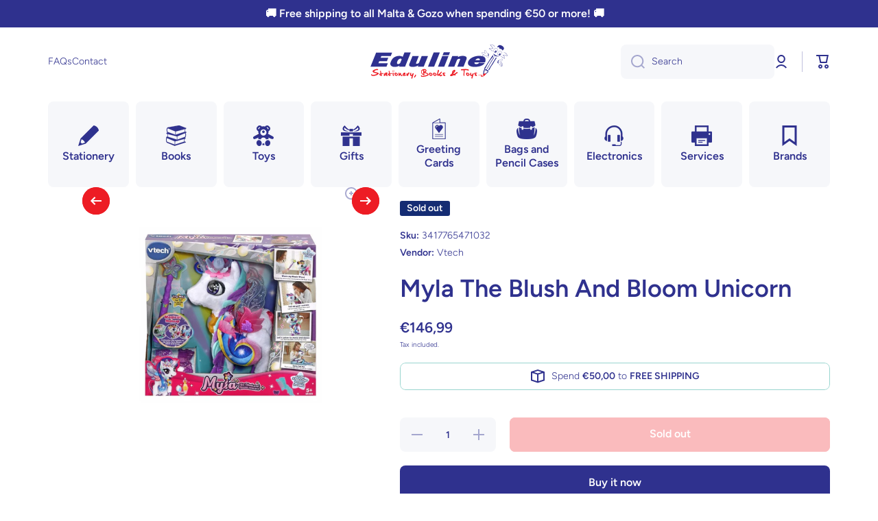

--- FILE ---
content_type: text/html; charset=utf-8
request_url: https://edulinemalta.com/products/myla-the-blush-and-bloom-unicorn-3417765471032
body_size: 39312
content:
<!doctype html>
<html
  class="no-js"
  lang="en"
  data-role="main"
  
>
  <head>
    <meta charset="utf-8">
    <meta http-equiv="X-UA-Compatible" content="IE=edge">
    <meta name="viewport" content="width=device-width,initial-scale=1">
    <meta name="theme-color" content="">
    <link rel="canonical" href="https://edulinemalta.com/products/myla-the-blush-and-bloom-unicorn-3417765471032">
    <link rel="preconnect" href="https://cdn.shopify.com" crossorigin><link rel="icon" type="image/png" href="//edulinemalta.com/cdn/shop/files/favicon_32x32.png?v=1636481749"><link rel="preconnect" href="https://fonts.shopifycdn.com" crossorigin><title>
      Myla The Blush And Bloom Unicorn
 &ndash; Eduline Malta</title>

    
      <meta name="description" content="Press the butterfly button on Myla’s magic wand to choose a colour and change her eyes, wings, or hair, horn and flower. Wave the wand to change all Myla’s colours at once. Accessorise Myla’s tail using her six hair clips to complete her look. Blow Myla a kiss and watch the flower in her mane bloom and light up. It’s t">
    

    

<meta property="og:site_name" content="Eduline Malta">
<meta property="og:url" content="https://edulinemalta.com/products/myla-the-blush-and-bloom-unicorn-3417765471032">
<meta property="og:title" content="Myla The Blush And Bloom Unicorn">
<meta property="og:type" content="product">
<meta property="og:description" content="Press the butterfly button on Myla’s magic wand to choose a colour and change her eyes, wings, or hair, horn and flower. Wave the wand to change all Myla’s colours at once. Accessorise Myla’s tail using her six hair clips to complete her look. Blow Myla a kiss and watch the flower in her mane bloom and light up. It’s t"><meta property="og:image" content="http://edulinemalta.com/cdn/shop/products/myia.jpg?v=1666800025">
  <meta property="og:image:secure_url" content="https://edulinemalta.com/cdn/shop/products/myia.jpg?v=1666800025">
  <meta property="og:image:width" content="1000">
  <meta property="og:image:height" content="1000"><meta property="og:price:amount" content="146,99">
  <meta property="og:price:currency" content="EUR"><meta name="twitter:card" content="summary_large_image">
<meta name="twitter:title" content="Myla The Blush And Bloom Unicorn">
<meta name="twitter:description" content="Press the butterfly button on Myla’s magic wand to choose a colour and change her eyes, wings, or hair, horn and flower. Wave the wand to change all Myla’s colours at once. Accessorise Myla’s tail using her six hair clips to complete her look. Blow Myla a kiss and watch the flower in her mane bloom and light up. It’s t">

    <script src="//edulinemalta.com/cdn/shop/t/9/assets/constants.js?v=58251544750838685771749885360" defer="defer"></script>
    <script src="//edulinemalta.com/cdn/shop/t/9/assets/pubsub.js?v=158357773527763999511749885361" defer="defer"></script>
    <script src="//edulinemalta.com/cdn/shop/t/9/assets/global.js?v=107020124636769360911749885361" defer="defer"></script>

    <script>window.performance && window.performance.mark && window.performance.mark('shopify.content_for_header.start');</script><meta name="google-site-verification" content="ovA0Dyo2CuUjRD6nuXahA1aUYjTrxJeCTiJdcLbqZ9I">
<meta id="shopify-digital-wallet" name="shopify-digital-wallet" content="/41216213145/digital_wallets/dialog">
<link rel="alternate" type="application/json+oembed" href="https://edulinemalta.com/products/myla-the-blush-and-bloom-unicorn-3417765471032.oembed">
<script async="async" src="/checkouts/internal/preloads.js?locale=en-MT"></script>
<script id="shopify-features" type="application/json">{"accessToken":"83ef3632813d13adb47674bd6af6e9be","betas":["rich-media-storefront-analytics"],"domain":"edulinemalta.com","predictiveSearch":true,"shopId":41216213145,"locale":"en"}</script>
<script>var Shopify = Shopify || {};
Shopify.shop = "eduline-malta.myshopify.com";
Shopify.locale = "en";
Shopify.currency = {"active":"EUR","rate":"1.0"};
Shopify.country = "MT";
Shopify.theme = {"name":"Minion [4.0.0]","id":184279728475,"schema_name":"Minion","schema_version":"4.0.0","theme_store_id":1571,"role":"main"};
Shopify.theme.handle = "null";
Shopify.theme.style = {"id":null,"handle":null};
Shopify.cdnHost = "edulinemalta.com/cdn";
Shopify.routes = Shopify.routes || {};
Shopify.routes.root = "/";</script>
<script type="module">!function(o){(o.Shopify=o.Shopify||{}).modules=!0}(window);</script>
<script>!function(o){function n(){var o=[];function n(){o.push(Array.prototype.slice.apply(arguments))}return n.q=o,n}var t=o.Shopify=o.Shopify||{};t.loadFeatures=n(),t.autoloadFeatures=n()}(window);</script>
<script id="shop-js-analytics" type="application/json">{"pageType":"product"}</script>
<script defer="defer" async type="module" src="//edulinemalta.com/cdn/shopifycloud/shop-js/modules/v2/client.init-shop-cart-sync_BdyHc3Nr.en.esm.js"></script>
<script defer="defer" async type="module" src="//edulinemalta.com/cdn/shopifycloud/shop-js/modules/v2/chunk.common_Daul8nwZ.esm.js"></script>
<script type="module">
  await import("//edulinemalta.com/cdn/shopifycloud/shop-js/modules/v2/client.init-shop-cart-sync_BdyHc3Nr.en.esm.js");
await import("//edulinemalta.com/cdn/shopifycloud/shop-js/modules/v2/chunk.common_Daul8nwZ.esm.js");

  window.Shopify.SignInWithShop?.initShopCartSync?.({"fedCMEnabled":true,"windoidEnabled":true});

</script>
<script>(function() {
  var isLoaded = false;
  function asyncLoad() {
    if (isLoaded) return;
    isLoaded = true;
    var urls = ["https:\/\/portal.zakeke.com\/Scripts\/integration\/shopify\/product.js?shop=eduline-malta.myshopify.com","https:\/\/seo.apps.avada.io\/avada-seo-installed.js?shop=eduline-malta.myshopify.com","https:\/\/widgets.automizely.com\/pages\/v1\/pages.js?store_connection_id=1d34f8399fb74c899adfae331e744fd7\u0026mapped_org_id=b63947f144f5ed4619fe10c5ebbe6dc7_v1\u0026shop=eduline-malta.myshopify.com"];
    for (var i = 0; i < urls.length; i++) {
      var s = document.createElement('script');
      s.type = 'text/javascript';
      s.async = true;
      s.src = urls[i];
      var x = document.getElementsByTagName('script')[0];
      x.parentNode.insertBefore(s, x);
    }
  };
  if(window.attachEvent) {
    window.attachEvent('onload', asyncLoad);
  } else {
    window.addEventListener('load', asyncLoad, false);
  }
})();</script>
<script id="__st">var __st={"a":41216213145,"offset":3600,"reqid":"056d6739-f64f-482e-9649-036ea9caa9b8-1769025841","pageurl":"edulinemalta.com\/products\/myla-the-blush-and-bloom-unicorn-3417765471032","u":"9bb1a4234391","p":"product","rtyp":"product","rid":8029806297320};</script>
<script>window.ShopifyPaypalV4VisibilityTracking = true;</script>
<script id="captcha-bootstrap">!function(){'use strict';const t='contact',e='account',n='new_comment',o=[[t,t],['blogs',n],['comments',n],[t,'customer']],c=[[e,'customer_login'],[e,'guest_login'],[e,'recover_customer_password'],[e,'create_customer']],r=t=>t.map((([t,e])=>`form[action*='/${t}']:not([data-nocaptcha='true']) input[name='form_type'][value='${e}']`)).join(','),a=t=>()=>t?[...document.querySelectorAll(t)].map((t=>t.form)):[];function s(){const t=[...o],e=r(t);return a(e)}const i='password',u='form_key',d=['recaptcha-v3-token','g-recaptcha-response','h-captcha-response',i],f=()=>{try{return window.sessionStorage}catch{return}},m='__shopify_v',_=t=>t.elements[u];function p(t,e,n=!1){try{const o=window.sessionStorage,c=JSON.parse(o.getItem(e)),{data:r}=function(t){const{data:e,action:n}=t;return t[m]||n?{data:e,action:n}:{data:t,action:n}}(c);for(const[e,n]of Object.entries(r))t.elements[e]&&(t.elements[e].value=n);n&&o.removeItem(e)}catch(o){console.error('form repopulation failed',{error:o})}}const l='form_type',E='cptcha';function T(t){t.dataset[E]=!0}const w=window,h=w.document,L='Shopify',v='ce_forms',y='captcha';let A=!1;((t,e)=>{const n=(g='f06e6c50-85a8-45c8-87d0-21a2b65856fe',I='https://cdn.shopify.com/shopifycloud/storefront-forms-hcaptcha/ce_storefront_forms_captcha_hcaptcha.v1.5.2.iife.js',D={infoText:'Protected by hCaptcha',privacyText:'Privacy',termsText:'Terms'},(t,e,n)=>{const o=w[L][v],c=o.bindForm;if(c)return c(t,g,e,D).then(n);var r;o.q.push([[t,g,e,D],n]),r=I,A||(h.body.append(Object.assign(h.createElement('script'),{id:'captcha-provider',async:!0,src:r})),A=!0)});var g,I,D;w[L]=w[L]||{},w[L][v]=w[L][v]||{},w[L][v].q=[],w[L][y]=w[L][y]||{},w[L][y].protect=function(t,e){n(t,void 0,e),T(t)},Object.freeze(w[L][y]),function(t,e,n,w,h,L){const[v,y,A,g]=function(t,e,n){const i=e?o:[],u=t?c:[],d=[...i,...u],f=r(d),m=r(i),_=r(d.filter((([t,e])=>n.includes(e))));return[a(f),a(m),a(_),s()]}(w,h,L),I=t=>{const e=t.target;return e instanceof HTMLFormElement?e:e&&e.form},D=t=>v().includes(t);t.addEventListener('submit',(t=>{const e=I(t);if(!e)return;const n=D(e)&&!e.dataset.hcaptchaBound&&!e.dataset.recaptchaBound,o=_(e),c=g().includes(e)&&(!o||!o.value);(n||c)&&t.preventDefault(),c&&!n&&(function(t){try{if(!f())return;!function(t){const e=f();if(!e)return;const n=_(t);if(!n)return;const o=n.value;o&&e.removeItem(o)}(t);const e=Array.from(Array(32),(()=>Math.random().toString(36)[2])).join('');!function(t,e){_(t)||t.append(Object.assign(document.createElement('input'),{type:'hidden',name:u})),t.elements[u].value=e}(t,e),function(t,e){const n=f();if(!n)return;const o=[...t.querySelectorAll(`input[type='${i}']`)].map((({name:t})=>t)),c=[...d,...o],r={};for(const[a,s]of new FormData(t).entries())c.includes(a)||(r[a]=s);n.setItem(e,JSON.stringify({[m]:1,action:t.action,data:r}))}(t,e)}catch(e){console.error('failed to persist form',e)}}(e),e.submit())}));const S=(t,e)=>{t&&!t.dataset[E]&&(n(t,e.some((e=>e===t))),T(t))};for(const o of['focusin','change'])t.addEventListener(o,(t=>{const e=I(t);D(e)&&S(e,y())}));const B=e.get('form_key'),M=e.get(l),P=B&&M;t.addEventListener('DOMContentLoaded',(()=>{const t=y();if(P)for(const e of t)e.elements[l].value===M&&p(e,B);[...new Set([...A(),...v().filter((t=>'true'===t.dataset.shopifyCaptcha))])].forEach((e=>S(e,t)))}))}(h,new URLSearchParams(w.location.search),n,t,e,['guest_login'])})(!0,!0)}();</script>
<script integrity="sha256-4kQ18oKyAcykRKYeNunJcIwy7WH5gtpwJnB7kiuLZ1E=" data-source-attribution="shopify.loadfeatures" defer="defer" src="//edulinemalta.com/cdn/shopifycloud/storefront/assets/storefront/load_feature-a0a9edcb.js" crossorigin="anonymous"></script>
<script data-source-attribution="shopify.dynamic_checkout.dynamic.init">var Shopify=Shopify||{};Shopify.PaymentButton=Shopify.PaymentButton||{isStorefrontPortableWallets:!0,init:function(){window.Shopify.PaymentButton.init=function(){};var t=document.createElement("script");t.src="https://edulinemalta.com/cdn/shopifycloud/portable-wallets/latest/portable-wallets.en.js",t.type="module",document.head.appendChild(t)}};
</script>
<script data-source-attribution="shopify.dynamic_checkout.buyer_consent">
  function portableWalletsHideBuyerConsent(e){var t=document.getElementById("shopify-buyer-consent"),n=document.getElementById("shopify-subscription-policy-button");t&&n&&(t.classList.add("hidden"),t.setAttribute("aria-hidden","true"),n.removeEventListener("click",e))}function portableWalletsShowBuyerConsent(e){var t=document.getElementById("shopify-buyer-consent"),n=document.getElementById("shopify-subscription-policy-button");t&&n&&(t.classList.remove("hidden"),t.removeAttribute("aria-hidden"),n.addEventListener("click",e))}window.Shopify?.PaymentButton&&(window.Shopify.PaymentButton.hideBuyerConsent=portableWalletsHideBuyerConsent,window.Shopify.PaymentButton.showBuyerConsent=portableWalletsShowBuyerConsent);
</script>
<script>
  function portableWalletsCleanup(e){e&&e.src&&console.error("Failed to load portable wallets script "+e.src);var t=document.querySelectorAll("shopify-accelerated-checkout .shopify-payment-button__skeleton, shopify-accelerated-checkout-cart .wallet-cart-button__skeleton"),e=document.getElementById("shopify-buyer-consent");for(let e=0;e<t.length;e++)t[e].remove();e&&e.remove()}function portableWalletsNotLoadedAsModule(e){e instanceof ErrorEvent&&"string"==typeof e.message&&e.message.includes("import.meta")&&"string"==typeof e.filename&&e.filename.includes("portable-wallets")&&(window.removeEventListener("error",portableWalletsNotLoadedAsModule),window.Shopify.PaymentButton.failedToLoad=e,"loading"===document.readyState?document.addEventListener("DOMContentLoaded",window.Shopify.PaymentButton.init):window.Shopify.PaymentButton.init())}window.addEventListener("error",portableWalletsNotLoadedAsModule);
</script>

<script type="module" src="https://edulinemalta.com/cdn/shopifycloud/portable-wallets/latest/portable-wallets.en.js" onError="portableWalletsCleanup(this)" crossorigin="anonymous"></script>
<script nomodule>
  document.addEventListener("DOMContentLoaded", portableWalletsCleanup);
</script>

<link id="shopify-accelerated-checkout-styles" rel="stylesheet" media="screen" href="https://edulinemalta.com/cdn/shopifycloud/portable-wallets/latest/accelerated-checkout-backwards-compat.css" crossorigin="anonymous">
<style id="shopify-accelerated-checkout-cart">
        #shopify-buyer-consent {
  margin-top: 1em;
  display: inline-block;
  width: 100%;
}

#shopify-buyer-consent.hidden {
  display: none;
}

#shopify-subscription-policy-button {
  background: none;
  border: none;
  padding: 0;
  text-decoration: underline;
  font-size: inherit;
  cursor: pointer;
}

#shopify-subscription-policy-button::before {
  box-shadow: none;
}

      </style>
<script id="sections-script" data-sections="main-product,footer" defer="defer" src="//edulinemalta.com/cdn/shop/t/9/compiled_assets/scripts.js?v=5616"></script>
<script>window.performance && window.performance.mark && window.performance.mark('shopify.content_for_header.end');</script>

    <script>
      var zakekeUrl = '/tools/customiser';
    </script>

    <style data-shopify>
          @font-face {
  font-family: Figtree;
  font-weight: 300;
  font-style: normal;
  font-display: swap;
  src: url("//edulinemalta.com/cdn/fonts/figtree/figtree_n3.e4cc0323f8b9feb279bf6ced9d868d88ce80289f.woff2") format("woff2"),
       url("//edulinemalta.com/cdn/fonts/figtree/figtree_n3.db79ac3fb83d054d99bd79fccf8e8782b5cf449e.woff") format("woff");
}

@font-face {
  font-family: Figtree;
  font-weight: 600;
  font-style: normal;
  font-display: swap;
  src: url("//edulinemalta.com/cdn/fonts/figtree/figtree_n6.9d1ea52bb49a0a86cfd1b0383d00f83d3fcc14de.woff2") format("woff2"),
       url("//edulinemalta.com/cdn/fonts/figtree/figtree_n6.f0fcdea525a0e47b2ae4ab645832a8e8a96d31d3.woff") format("woff");
}

@font-face {
  font-family: Figtree;
  font-weight: 300;
  font-style: italic;
  font-display: swap;
  src: url("//edulinemalta.com/cdn/fonts/figtree/figtree_i3.914abbe7a583759f0a18bf02652c9ee1f4bb1c6d.woff2") format("woff2"),
       url("//edulinemalta.com/cdn/fonts/figtree/figtree_i3.3d7354f07ddb3c61082efcb69896c65d6c00d9fa.woff") format("woff");
}

          @font-face {
  font-family: Figtree;
  font-weight: 600;
  font-style: italic;
  font-display: swap;
  src: url("//edulinemalta.com/cdn/fonts/figtree/figtree_i6.702baae75738b446cfbed6ac0d60cab7b21e61ba.woff2") format("woff2"),
       url("//edulinemalta.com/cdn/fonts/figtree/figtree_i6.6b8dc40d16c9905d29525156e284509f871ce8f9.woff") format("woff");
}

          @font-face {
  font-family: Figtree;
  font-weight: 600;
  font-style: normal;
  font-display: swap;
  src: url("//edulinemalta.com/cdn/fonts/figtree/figtree_n6.9d1ea52bb49a0a86cfd1b0383d00f83d3fcc14de.woff2") format("woff2"),
       url("//edulinemalta.com/cdn/fonts/figtree/figtree_n6.f0fcdea525a0e47b2ae4ab645832a8e8a96d31d3.woff") format("woff");
}


          :root {
        	--duration-short: .2s;
            --duration-medium: .3s;
        	--duration-large: .5s;
        	--animation-bezier: ease;
        	--zoom-animation-bezier: cubic-bezier(.15,.75,.5,1);

            --animation-type: cubic-bezier(0, 0, 0.3, 1);
            --animation-time: .5s;

            --product-thumbnail_move-up: 0.35s;
            --product-thumbnail_move-up_type: linear;
            --product-thumbnail-button_opacity_hover: 0.15s;
            --product-thumbnail-button_opacity_over: 0.3s;
            --product-thumbnail-button_opacity_type: linear;
            --product-thumbnail-button_move: 0.35s;
            --product-thumbnail-button_move_type: linear;

            --font-heading-family: Figtree, sans-serif;
            --font-heading-style: normal;
            --font-heading-weight: 600;

            --font-body-family: Figtree, sans-serif;
            --font-body-style: normal;
            --font-body-weight: 300;
        	--font-body-bold-weight: 600;
        	--font-button-weight: 600;

        	--font-heading-scale: 1.0;
            --font-body-scale: 1.0;

            --font-body-size: calc(16px * var(--font-body-scale));
            --font-body-line-height: 130%;
            --font-body2-size: calc(14px * var(--font-body-scale));
            --font-body2-line-height: 130%;
            --font-body3-size: calc(12px * var(--font-body-scale));
            --font-body3-line-height: 130%;
            --font-body4-size: calc(10px * var(--font-body-scale));
            --font-body4-line-height: 130%;

            --color-body-background: #ffffff;
            --color-secondary-background: #f6f7fa;
          	--color-section-background: var(--color-secondary-background);--color-simple-dropdown: #ffffff;
        	--color-vertical-menu-dropdown: #ffffff;

            --color-base:#2F318E;
        	--color-base-rgb: 47, 49, 142;
            --color-accent:#ED1C24;
            --color-subheading: var(--color-accent);
            --color-text-link:#2F318E;

            --color-price: #2F318E;
            --color-old-price: #ED1C24;
            --color-lines-borders: rgba(47, 49, 142, 0.3);
            --color-input-background: #F6F7FA;
            --color-input-text: #2F318E;
            --color-input-background-active: var(--color-body-background);
            --opacity-icons: 0.4;

        	--mobile-focus-color: rgba(47, 49, 142, 0.04);

        	--shadow: 0px 4px 20px rgba(22, 19, 69, 0.13);
            --card-price-size: calc(16px * var(--font-heading-scale));--auto-text-color-button-light:#ffffff;
        	--auto-text-color-button-dark:var(--color-base);
        	--auto-input-color-active-border-light: rgba(255,255,255,0.3);
        	--auto-input-color-active-border-dark:rgba(var(--color-base-rgb),0.3);--auto-text-color-input-light:#ffffff;
        	--auto-text-color-input-dark:var(--color-input-text);--auto-text-color-accent: 
var(--color-base)
;--auto-text-color--with-base-color: #ffffff;--radius: 8px;
        	--radius-input: 8px;
        	--radius-button: 8px;
        	--radius-badge:3px;
        	--radius-checkbox:4px;
            --radius-menu: 8px;

            --color-badge-1:#ED1C24;--color-badge-1-text: var(--auto-text-color-button-dark);--color-badge-2:#ED1C24;--color-badge-2-text: var(--auto-text-color-button-dark);--color-badge-3:#142c73;--color-badge-3-text: var(--auto-text-color-button-light);--color-free-delivery-bar: #99D5CF;

        	--color-error: #ED1C24;

            --form_field-height: 50px;

            --page-width: 1300px;
            --page-padding: 20px;
            --page-padding-tablet: 20px;
            --page-padding-phone: 20px;

            --sections-top-spacing:100px;
        	--sections-top-spacing-mobile:80px;
      --sections-top-spacing--medium:80px;
        	--sections-top-spacing--medium-mobile:60px;
      --sections-top-spacing--small:40px;
        	--sections-top-spacing--small-mobile:40px;

            --padding1: 10px;
            --padding2: 20px;
            --padding3: 30px;
            --padding4: 40px;
        	--padding5: 60px;
            --padding-auto: 20px;
          }

          *,
          *::before,
          *::after {
          	box-sizing: border-box;
          }
          html {
            box-sizing: border-box;
            height: 100%;
         	-webkit-tap-highlight-color: transparent;
        	scroll-behavior: smooth;
          }
          body {
            display: grid;
            grid-template-rows: auto auto 1fr auto;
            grid-template-columns: 100%;
            min-height: 100%;
            margin: 0;
            font-size: var(--font-body-size);
            line-height: var(--font-body-line-height);
            color: var(--color-base);
        	background: var(--color-body-background);
            font-family: var(--font-body-family);
            font-style: var(--font-body-style);
            font-weight: var(--font-body-weight);
            -webkit-text-size-adjust: none;
        	text-size-adjust: none;
        	overflow-x: hidden;
          }.btn,
          .btn-color{
            --background: var(--color-accent);--color: var(--auto-text-color-button-dark);
        	--fill: var(--auto-text-color-button-dark);}.btn--secondary{
            --background: var(--color-base);--color: var(--auto-text-color-button-light);
        	--fill: var(--auto-text-color-button-light);}.btn.checkout-button-color,
          .btn.product-form__submit,
          .btn.btn--add-to-cart{
            --background: #ED1C24;--color: var(--auto-text-color-button-dark);
        	--fill: var(--auto-text-color-button-dark);}.btn.btn-quickview-color{
            --background: #FFFFFF;--color: var(--auto-text-color-button-dark);
        	--fill: var(--auto-text-color-button-dark);}



        .visually-hidden {
          position: absolute!important;
          overflow: hidden;
          margin: -1px;
          border: 0;
          clip: rect(0 0 0 0);
          word-wrap: normal!important;
        }
        .visually-hidden:not(:focus),
        .visually-hidden:not(:focus-visible){
          width: 1px;
          height: 1px;
          padding: 0;
        }
        .announcement-bar{
          opacity:0;
        }
        .popup-modal{
          display: none;
        }.js #MainContent{
          opacity:0;
          transition: opacity 1s var(--animation-bezier);
        }
        .js.dom-loaded #MainContent{
          opacity:1;
        }.js img.image-show--fadein{
          opacity:0;
          transition: opacity 1s var(--animation-bezier);
        }
        .js img.image-show--fadein.image-loaded{
          opacity: 1;
        }</style>

    <link href="//edulinemalta.com/cdn/shop/t/9/assets/base.css?v=121300712405621292141749885361" rel="stylesheet" type="text/css" media="all" />
    
<link rel="preload" as="font" href="//edulinemalta.com/cdn/fonts/figtree/figtree_n3.e4cc0323f8b9feb279bf6ced9d868d88ce80289f.woff2" type="font/woff2" crossorigin><link rel="preload" as="font" href="//edulinemalta.com/cdn/fonts/figtree/figtree_n6.9d1ea52bb49a0a86cfd1b0383d00f83d3fcc14de.woff2" type="font/woff2" crossorigin><link
        rel="stylesheet"
        href="//edulinemalta.com/cdn/shop/t/9/assets/component-predictive-search.css?v=56809426218578757611749885360"
        media="print"
        onload="this.media='all'"
      ><script>
      document.documentElement.className = document.documentElement.className.replace('no-js', 'js');
      if (Shopify.designMode) {
        document.documentElement.classList.add('shopify-design-mode');
      }
      document.addEventListener("DOMContentLoaded", function(event) {
        document.documentElement.classList.add('dom-loaded');
        setTimeout(function(){document.querySelector('footer').classList.add('footer-loaded')}, 700);
      });
    </script>
  <!-- BEGIN app block: shopify://apps/wrapped/blocks/app-embed/1714fc7d-e525-4a14-8c3e-1b6ed95734c5 --><script type="module" src="https://cdn.shopify.com/storefront/web-components.js"></script>
<!-- BEGIN app snippet: app-embed.settings --><script type="text/javascript">
  window.Wrapped = { ...window.Wrapped };
  window.Wrapped.options = null;
  window.Wrapped.settings = {"activated":true,"debug":false,"scripts":null,"styles":null,"skipFetchInterceptor":false,"skipXhrInterceptor":false,"token":"458a8a1995c424599ca7be7fa8cf4934"};
  window.Wrapped.settings.block = {"extension_background_primary_color":"#ffffff","extension_background_secondary_color":"#f3f3f3","extension_border_color":"#ffffff","border_width":1,"border_radius":7,"spacing_scale":"--wrapped-spacing-scale-base","hover_style":"--wrapped-hover-style-light","font_color":"#2f318e","font_secondary_color":"#333333","font_scale":125,"form_element_text_color":"#333333","background_color":"#ffffff","border_color":"#2f318e","checkbox_radio_color":"rgba(0,0,0,0)","primary_button_text":"#ffffff","primary_button_surface":"#000000","primary_button_border":"rgba(0,0,0,0)","secondary_button_text":"#333333","secondary_button_surface":"#0000000f","secondary_button_border":"rgba(0,0,0,0)","media_fit":"fill","gift_thumbnail_size":40,"gift_thumbnail_position":"--wrapped-thumbnail-position-end"};
  window.Wrapped.settings.market = null;

  
    window.Wrapped.selectedProductId = 8029806297320;
    window.Wrapped.selectedVariantId = 44019081183464;
  if (window.Wrapped.settings.debug) {
    const logStyle = 'background-color:black;color:#ffc863;font-size:12px;font-weight:400;padding:12px;border-radius:10px;'
    console.log('%c Gift options by Wrapped | Learn more at https://apps.shopify.com/wrapped', logStyle)
    console.debug('[wrapped:booting]', window.Wrapped)
  }
</script>
<!-- END app snippet --><!-- BEGIN app snippet: app-embed.styles -->
<style type="text/css">
:root {
  --wrapped-background-color: #ffffff;

  --wrapped-extension-background-primary-color: #ffffff;
  --wrapped-extension-background-secondary-color: #f3f3f3;

  --wrapped-extension-border-color: #ffffff;

  --wrapped-border-color: #2f318e;
  
  
    --wrapped-border-radius: min(7px, 24px);
  
  --wrapped-border-width: 1px;

  --wrapped-checkbox-accent-color: rgba(0,0,0,0);

  --wrapped-checkbox--label-left: flex-start;
  --wrapped-checkbox--label-center: center;
  --wrapped-checkbox--label-right: flex-end;

  --wrapped-default-padding: 0.5em;
  --wrapped-container-padding: 0.5em;

  --wrapped-font-color: #2f318e;
  --wrapped-font-size-default: 16px;
  --wrapped-font-scale: 1.25;

  --wrapped-font-size: calc(var(--wrapped-font-size-default) * var(--wrapped-font-scale));
  --wrapped-font-size-small: calc(var(--wrapped-font-size) * 0.8);
  --wrapped-font-size-smaller: calc(var(--wrapped-font-size) * 0.7);
  --wrapped-font-size-smallest: calc(var(--wrapped-font-size) * 0.65);

  --wrapped-component-bottom-padding: 0.5em;

  --wrapped-feature-max-height: 500px;

  --wrapped-textarea-min-height: 80px;

  --wrapped-thumbnail-position-start: -1;
  --wrapped-thumbnail-position-end: 2;
  --wrapped-thumbnail-position: var(--wrapped-thumbnail-position-end, -1);
  --wrapped-thumbnail-size: clamp(40px, 40px, 200px);

  --wrapped-extension-margin-block-start: 1em;
  --wrapped-extension-margin-block-end: 2em;

  --wrapped-unavailable-gift-variant-opacity: 0.4;
}


wrapped-extension {
  background-color: var(--wrapped-extension-background-primary-color) !important;
  border: 1px solid var(--wrapped-extension-border-color) !important;
  border-radius: var(--wrapped-border-radius) !important;
  display: block;
  color: var(--wrapped-font-color) !important;
  font-size: var(--wrapped-font-size) !important;
  height: fit-content !important;
  margin-block-start: var(--wrapped-extension-margin-block-start) !important;
  margin-block-end: var(--wrapped-extension-margin-block-end) !important;
  min-width: unset !important;
  max-width: 640px !important;
  overflow: hidden !important;
  padding: unset !important;
  width: unset !important;

  &:has([part="provider"][gift-variants-unavailable="true"]) {
    display: none !important;
  }
  &:has([part="provider"][is-filtered="true"]) {
    display: none !important;
  }
  &:has([part="provider"][is-gift-option="true"]) {
    display: none !important;
  }
  &:has([part="provider"][is-hidden="true"]) {
    border: none !important;
    display: none !important;
  }

  &:has(wrapped-cart-list-provider) {
    margin-left: auto !important;
    margin-right: 0 !important;
  }

  &[target-group="drawer"]:has(wrapped-cart-list-provider) {
    max-width: unset !important;
    margin-left: unset !important;
    margin-right: unset !important;
    margin-block-end: calc(var(--wrapped-extension-margin-block-end) * 0.5) !important;
  }
}

wrapped-extension * {
  font-size: inherit;
  font-family: inherit;
  color: inherit;
  letter-spacing: normal !important;
  line-height: normal !important;
  text-transform: unset !important;
  visibility: inherit !important;

  & input[type=text]::-webkit-input-placeholder, textarea::-webkit-input-placeholder, select::-webkit-input-placeholder {
    color: revert !important;
    opacity: revert !important;
  }
}

wrapped-extension [part="provider"] {
  display: flex;
  flex-direction: column;

  & [part="feature"][enabled="false"] {
    display: none;
    opacity: 0;
    visibility: hidden;
  }

  &[is-checked="true"] {
    &:has([enabled="true"]:not([singular="true"]):not([feature="checkbox"])) {
      & [feature="checkbox"] {
        border-bottom: 1px solid var(--wrapped-extension-border-color);
      }
    }

    & [part="feature"] {
      opacity: 1;
      max-height: var(--wrapped-feature-max-height);
      visibility: visible;
    }
  }

  &[hidden-checkbox="true"] {
    & [part="feature"] {
      opacity: 1;
      max-height: var(--wrapped-feature-max-height);
      visibility: visible;
    }

    & [feature="checkbox"] {
      display: none;
      opacity: 0;
      visibility: hidden;
    }

    
    &[is-checked="false"][has-gift-variants="true"] {
      & [feature="message"], [feature="sender-receiver"] {
        & input, textarea, span {
          pointer-events: none !important;
          cursor: none;
          opacity: 0.5;
        }
      }
    }
  }

  
  &[limited="true"] {
    cursor: none !important;
    pointer-events: none !important;
    opacity: 0.6 !important;

    & [part="container"] {
      & label {
        pointer-events: none !important;
      }
    }
  }

  
  &[saving="true"] {
    & [part="container"] {
      & label {
        pointer-events: none !important;

        & input[type="checkbox"], input[type="radio"], span {
          opacity: 0.7 !important;
          transition: opacity 300ms cubic-bezier(0.25, 0.1, 0.25, 1);
        }
      }

      & select {
        pointer-events: none !important;
        opacity: 0.7 !important;
        outline: none;
      }
    }
  }
}


wrapped-extension [part="feature"]:not([feature="checkbox"]) {
  background-color: var(--wrapped-extension-background-secondary-color);
  max-height: 0;
  opacity: 0;
  visibility: hidden;
  transition: padding-top 0.2s, opacity 0.2s, visibility 0.2s, max-height 0.2s cubic-bezier(0.42, 0, 0.58, 1);
}

wrapped-extension [part="feature"] {
  overflow: hidden !important;

  & [part="container"] {
    display: flex;
    flex-direction: column;
    row-gap: 0.25em;

    & label {
      align-items: center !important;
      column-gap: var(--wrapped-default-padding) !important;
      cursor: pointer !important;
      display: flex;
      line-height: normal !important;
      margin: 0 !important;
      pointer-events: auto !important;
      text-align: left !important;
      text-transform: unset !important;
    }
  }
}

wrapped-extension [feature="checkbox"] [part="container"] {
  padding: var(--wrapped-container-padding);

  & label {
    padding: 0 !important;

    & input[type="checkbox"] {
      cursor: pointer;
      appearance: auto !important;
      clip: unset !important;
      display: inline-block !important;
      height: var(--wrapped-font-size) !important;
      margin: 0  !important;
      min-height: revert !important;
      position: unset !important;
      top: unset !important;
      width: var(--wrapped-font-size) !important;

      &::before {
        content: unset !important;
      }
      &::after {
        content: unset !important;
      }

      &:checked::before {
        content: unset !important;
      }

      &:checked::after {
        content: unset !important;
      }
    }

    & span {
      &[part="label"] {
        border: unset !important;
        flex-grow: 1;
        padding: unset !important;
      }

      &[part="pricing"] {
        align-content: center;
        font-size: var(--wrapped-font-size-small);
        white-space: nowrap;
      }

      &[part="thumbnail"] {
        background-color: var(--wrapped-background-color);
        background-size: cover;
        background-position: center;
        background-repeat: no-repeat;
        border: 1px solid #ddd;
        border-color: var(--wrapped-border-color);
        border-radius: var(--wrapped-border-radius);
        min-height: var(--wrapped-thumbnail-size);
        max-height: var(--wrapped-thumbnail-size);
        min-width: var(--wrapped-thumbnail-size);
        max-width: var(--wrapped-thumbnail-size);
        height: 100%;
        width: 100%;
        display: inline-block;
        overflow: hidden;
        vertical-align: middle;
        order: var(--wrapped-thumbnail-position);

        

        
        margin-left: 0.6em;
        
      }
    }
  }

  
}

wrapped-extension [hidden-checkbox="false"] [feature="variant"][enabled="true"][singular="true"] {
  display: none;
}

wrapped-extension [feature="variant"] [part="container"] {
  padding: var(--wrapped-container-padding) var(--wrapped-container-padding) 0;

  & fieldset {
    background-color: var(--wrapped-background-color) !important;
    border-color: var(--wrapped-border-color) !important;
    border-radius: var(--wrapped-border-radius) !important;
    border-style: solid !important;
    border-width: var(--wrapped-border-width) !important;
    color: var(--wrapped-font-color) !important;
    font-family: inherit;
    font-size: calc(var(--wrapped-font-size) * 0.9) !important;
    margin-bottom: 0.5em !important;
    margin-left: 0 !important;
    margin-right: 0 !important;
    overflow-x: hidden !important;
    overflow-y: scroll !important;
    padding: 0 !important;
    max-height: calc(calc(var(--wrapped-feature-max-height) * 0.5) - calc(var(--wrapped-container-padding) * 4)) !important;
    min-width: 100% !important;
    max-width: 100% !important;
    width: 100% !important;
    -webkit-appearance: auto !important;
    -moz-appearance: auto !important;

    & label {
      background-color: initial;
      container-type: inline-size;
      padding: var(--wrapped-default-padding) calc(var(--wrapped-default-padding) / 2);
      margin-bottom: 0 !important;
      transition: background-color 0.1s, box-shadow 0.1s ease-out;
      transition-delay: 0.1s;
      width: auto;

      & input[type="radio"] {
        appearance: auto !important;
        clip: unset !important;
        cursor: default;
        display: inline-block !important;
        height: var(--wrapped-font-size) !important;
        margin: 0  !important;
        min-height: revert !important;
        position: unset !important;
        top: unset !important;
        vertical-align: top;
        width: var(--wrapped-font-size) !important;

        
      }

      & div[part="wrapper"] {
        display: flex;
        flex-direction: row;
        flex-grow: 1;

        & span {
          border: unset !important;
          font-size: var(--wrapped-font-size-small);

          &[part="title"] {
            width: 100%;
          }

          &[part="pricing"] {
            padding-right: calc(var(--wrapped-default-padding) / 2);
            white-space: nowrap;
          }
        }
      }

      @container (max-width: 400px) {
        div[part="wrapper"] {
          flex-direction: column;
        }
      }

      &[data-available="false"] {
        opacity: var(--wrapped-unavailable-gift-variant-opacity) !important;
        pointer-events: none !important;
      }

      &[data-filtered="true"] {
        opacity: var(--wrapped-unavailable-gift-variant-opacity) !important;
        pointer-events: none !important;
      }

      &:has(input:checked) {
        background-color: var(--wrapped-extension-background-secondary-color);
        box-shadow: inset 0px 10px 10px -10px rgba(0, 0, 0, 0.029);
      }

      &:hover {
        background-color: var(--wrapped-extension-background-secondary-color);
        box-shadow: inset 0px 10px 10px -10px rgba(0, 0, 0, 0.029);
        transition-delay: 0s;
      }
    }
  }

  & select {
    background-color: var(--wrapped-background-color) !important;
    background-image: none !important;
    border-color: var(--wrapped-border-color) !important;
    border-radius: var(--wrapped-border-radius) !important;
    border-style: solid !important;
    border-width: var(--wrapped-border-width) !important;
    color: var(--wrapped-font-color) !important;
    font-family: inherit;
    font-size: var(--wrapped-font-size-small) !important;
    height: auto;
    margin-bottom: 0.5em !important;
    padding: var(--wrapped-default-padding) !important;
    min-width: 100% !important;
    max-width: 100% !important;
    width: 100% !important;
    -webkit-appearance: auto !important;
    -moz-appearance: auto !important;
  }
}

wrapped-extension [feature="variant"][singular="true"] [part="container"] {
  & fieldset {
    display: none;
  }

  & select {
    display: none;
  }
}


wrapped-extension [feature="variant"][selector-type="images"] [part="container"] {
  & fieldset {
    & label {
      flex-direction: row;

      & input[type="radio"] {
        appearance: none !important;
        background-color: var(--wrapped-background-color) !important;
        background-position: center !important;
        background-repeat: no-repeat !important;
        background-size: cover !important;
        border-color: lightgrey !important;
        border-width: 0.2em !important;
        border-style: solid !important;
        border-radius: 0.4em !important;
        box-sizing: border-box !important;
        flex: 0 0 auto !important;
        width: var(--wrapped-thumbnail-size) !important;
        height: var(--wrapped-thumbnail-size) !important;
        min-width: 40px !important;
        max-width: 200px !important;
        -webkit-appearance: none !important;

        &:checked {
          
          border-color: var(--wrapped-border-color) !important;
          

          &::before {
            background-color: unset;
          }
        }
      }

      & div[part="wrapper"] {
        flex-direction: column;
      }
    }

    
    @media (max-width: 640px) {
      & label {
        flex-direction: column;

        & div[part="wrapper"] {
          padding-top: var(--wrapped-container-padding);
          width: 100%;
        }
      }
    }
  }
}


wrapped-extension [feature="variant"][selector-type="images-modern"] [part="container"] {
  & fieldset {
    background: none !important;
    border: none !important;
    display: grid !important;
    gap: calc(var(--wrapped-component-bottom-padding) * 0.8) !important;

    & label {
      opacity: 0.8 !important;

      margin: var(--wrapped-border-width) !important;
      flex-direction: row !important;
      padding: 2px !important;
      padding-right: var(--wrapped-container-padding) !important;

      box-sizing: border-box !important;
      box-shadow: 0 0 0 var(--wrapped-border-width) transparent !important;

      background-color: var(--wrapped-background-color) !important;
      border-color: color-mix(in srgb, var(--wrapped-border-color) 25%, transparent) !important;
      border-radius: var(--wrapped-border-radius) !important;
      border-style: solid !important;
      border-width: var(--wrapped-border-width) !important;
      color: var(--wrapped-font-color) !important;

      transition: box-shadow 0.2s cubic-bezier(0.25, 0.1, 0.25, 1),
                  border-color 0.2s cubic-bezier(0.25, 0.1, 0.25, 1),
                  opacity 0.1s cubic-bezier(0.25, 0.1, 0.25, 1) !important;

      & input[type="radio"] {
        cursor: pointer;
        appearance: none !important;
        background-color: var(--wrapped-background-color) !important;
        background-position: center !important;
        background-repeat: no-repeat !important;
        background-size: cover !important;
        border: none !important;
        border-radius: max(0px, calc(var(--wrapped-border-radius) - 2px)) !important;
        box-sizing: border-box !important;
        flex: 0 0 auto !important;
        width: var(--wrapped-thumbnail-size) !important;
        height: var(--wrapped-thumbnail-size) !important;
        min-width: 40px !important;
        max-width: 200px !important;
        -webkit-appearance: none !important;

        &:checked {
          
          border-color: var(--wrapped-border-color) !important;
          

          &::before {
            background-color: unset;
          }
        }
      }

      & div[part="wrapper"] {
        flex-direction: row;
        gap: var(--wrapped-container-padding);
      }

      &:has(input:checked) {
        border-color: var(--wrapped-checkbox-accent-color) !important;
        border-width: var(--wrapped-border-width) !important;
        box-shadow: 0 0 0 var(--wrapped-border-width) var(--wrapped-checkbox-accent-color) !important;

        pointer-events: none !important;
        opacity: 1 !important;
      }

      &:hover {
        opacity: 1 !important;
      }

      &[data-available="false"] {
        opacity: var(--wrapped-unavailable-gift-variant-opacity) !important;
        pointer-events: none !important;
      }

      &[data-filtered="true"] {
        opacity: var(--wrapped-unavailable-gift-variant-opacity) !important;
        pointer-events: none !important;
      }
    }
  }
}

wrapped-extension [feature="message"] [part="container"] {
  padding: var(--wrapped-container-padding);

  & textarea {
    background-color: var(--wrapped-background-color) !important;
    border-color: var(--wrapped-border-color) !important;
    border-radius: var(--wrapped-border-radius) !important;
    border-style: solid !important;
    border-width: var(--wrapped-border-width) !important;
    box-sizing: border-box;
    color: var(--wrapped-font-color) !important;
    font-size: var(--wrapped-font-size-small) !important;
    font-family: inherit;
    margin: 0 !important;
    min-height: var(--wrapped-textarea-min-height) !important;
    max-width: unset !important;
    min-width: unset !important;
    outline: none !important;
    padding: var(--wrapped-default-padding) !important;
    pointer-events: auto !important;
    width: 100% !important;
  }

  & [part="message-counter"] {
    align-self: flex-end !important;
    font-size: var(--wrapped-font-size-smallest) !important;
  }
}

wrapped-extension [feature="sender-receiver"] [part="container"] {
  flex-direction: row;
  justify-content: space-between;
  gap: 0.5em;
  padding: var(--wrapped-container-padding) var(--wrapped-container-padding) 0;

  & input[type="text"] {
    background-color: var(--wrapped-background-color) !important;
    border-color: var(--wrapped-border-color) !important;
    border-radius: var(--wrapped-border-radius) !important;
    border-style: solid !important;
    border-width: var(--wrapped-border-width) !important;
    box-sizing: border-box;
    box-shadow: none !important;
    color: var(--wrapped-font-color) !important;
    font-family: inherit;
    font-size: var(--wrapped-font-size-small) !important;
    height: auto;
    margin-bottom: 0.5em !important;
    max-width: 100% !important;
    min-width: 100% !important;
    outline: none !important;
    padding: var(--wrapped-default-padding) !important;
    text-indent: revert;
    width: 100% !important;
    -webkit-appearance: auto !important;
    -moz-appearance: auto !important;
  }

  & [part="sender"], [part="receiver"] {
    width: 100% !important;
  }
}

wrapped-extension [feature="sender-receiver"][fields="receiver"] [part="sender"],
wrapped-extension [feature="sender-receiver"][fields="sender"] [part="receiver"] {
  display: none;
}


body:has(wrapped-extension):has(wrapped-product-provider[bundles="false"][is-checked="true"]) {
  & shopify-accelerated-checkout {
    opacity: 0.5 !important;
    pointer-events: none !important;
  }
}
body:has(wrapped-gift-block[target-group="product-page"][gifting]) {
  & shopify-accelerated-checkout {
    opacity: 0.5 !important;
    pointer-events: none !important;
  }
}
</style>
<!-- END app snippet --><!-- BEGIN app snippet: app-embed.customizations --><script type="text/javascript">
  // store customizations
  if (window.Wrapped?.settings?.styles) {
    const styleElement = document.createElement('style')
    styleElement.type = 'text/css'
    styleElement.appendChild(document.createTextNode(window.Wrapped.settings.styles))
    document.head.appendChild(styleElement)
  }

  if (window.Wrapped?.settings?.scripts) {
    const scriptElement = document.createElement('script')
    scriptElement.type = 'text/javascript'
    scriptElement.appendChild(document.createTextNode(window.Wrapped.settings.scripts))
    document.head.appendChild(scriptElement)
  }

  // theme customizations
  if (window.Wrapped?.theme?.styles) {
    const styleElement = document.createElement('style')
    styleElement.type = 'text/css'
    styleElement.appendChild(document.createTextNode(window.Wrapped.theme.styles))
    document.head.appendChild(styleElement)
  }

  if (window.Wrapped?.theme?.scripts) {
    const scriptElement = document.createElement('script')
    scriptElement.type = 'text/javascript'
    scriptElement.appendChild(document.createTextNode(window.Wrapped.theme.scripts))
    document.head.appendChild(scriptElement)
  }
</script>
<!-- END app snippet -->


<!-- END app block --><script src="https://cdn.shopify.com/extensions/019be0ff-6139-7878-9853-de821ac4362c/wrapped-1717/assets/wrapped-app-embed.js" type="text/javascript" defer="defer"></script>
<link href="https://monorail-edge.shopifysvc.com" rel="dns-prefetch">
<script>(function(){if ("sendBeacon" in navigator && "performance" in window) {try {var session_token_from_headers = performance.getEntriesByType('navigation')[0].serverTiming.find(x => x.name == '_s').description;} catch {var session_token_from_headers = undefined;}var session_cookie_matches = document.cookie.match(/_shopify_s=([^;]*)/);var session_token_from_cookie = session_cookie_matches && session_cookie_matches.length === 2 ? session_cookie_matches[1] : "";var session_token = session_token_from_headers || session_token_from_cookie || "";function handle_abandonment_event(e) {var entries = performance.getEntries().filter(function(entry) {return /monorail-edge.shopifysvc.com/.test(entry.name);});if (!window.abandonment_tracked && entries.length === 0) {window.abandonment_tracked = true;var currentMs = Date.now();var navigation_start = performance.timing.navigationStart;var payload = {shop_id: 41216213145,url: window.location.href,navigation_start,duration: currentMs - navigation_start,session_token,page_type: "product"};window.navigator.sendBeacon("https://monorail-edge.shopifysvc.com/v1/produce", JSON.stringify({schema_id: "online_store_buyer_site_abandonment/1.1",payload: payload,metadata: {event_created_at_ms: currentMs,event_sent_at_ms: currentMs}}));}}window.addEventListener('pagehide', handle_abandonment_event);}}());</script>
<script id="web-pixels-manager-setup">(function e(e,d,r,n,o){if(void 0===o&&(o={}),!Boolean(null===(a=null===(i=window.Shopify)||void 0===i?void 0:i.analytics)||void 0===a?void 0:a.replayQueue)){var i,a;window.Shopify=window.Shopify||{};var t=window.Shopify;t.analytics=t.analytics||{};var s=t.analytics;s.replayQueue=[],s.publish=function(e,d,r){return s.replayQueue.push([e,d,r]),!0};try{self.performance.mark("wpm:start")}catch(e){}var l=function(){var e={modern:/Edge?\/(1{2}[4-9]|1[2-9]\d|[2-9]\d{2}|\d{4,})\.\d+(\.\d+|)|Firefox\/(1{2}[4-9]|1[2-9]\d|[2-9]\d{2}|\d{4,})\.\d+(\.\d+|)|Chrom(ium|e)\/(9{2}|\d{3,})\.\d+(\.\d+|)|(Maci|X1{2}).+ Version\/(15\.\d+|(1[6-9]|[2-9]\d|\d{3,})\.\d+)([,.]\d+|)( \(\w+\)|)( Mobile\/\w+|) Safari\/|Chrome.+OPR\/(9{2}|\d{3,})\.\d+\.\d+|(CPU[ +]OS|iPhone[ +]OS|CPU[ +]iPhone|CPU IPhone OS|CPU iPad OS)[ +]+(15[._]\d+|(1[6-9]|[2-9]\d|\d{3,})[._]\d+)([._]\d+|)|Android:?[ /-](13[3-9]|1[4-9]\d|[2-9]\d{2}|\d{4,})(\.\d+|)(\.\d+|)|Android.+Firefox\/(13[5-9]|1[4-9]\d|[2-9]\d{2}|\d{4,})\.\d+(\.\d+|)|Android.+Chrom(ium|e)\/(13[3-9]|1[4-9]\d|[2-9]\d{2}|\d{4,})\.\d+(\.\d+|)|SamsungBrowser\/([2-9]\d|\d{3,})\.\d+/,legacy:/Edge?\/(1[6-9]|[2-9]\d|\d{3,})\.\d+(\.\d+|)|Firefox\/(5[4-9]|[6-9]\d|\d{3,})\.\d+(\.\d+|)|Chrom(ium|e)\/(5[1-9]|[6-9]\d|\d{3,})\.\d+(\.\d+|)([\d.]+$|.*Safari\/(?![\d.]+ Edge\/[\d.]+$))|(Maci|X1{2}).+ Version\/(10\.\d+|(1[1-9]|[2-9]\d|\d{3,})\.\d+)([,.]\d+|)( \(\w+\)|)( Mobile\/\w+|) Safari\/|Chrome.+OPR\/(3[89]|[4-9]\d|\d{3,})\.\d+\.\d+|(CPU[ +]OS|iPhone[ +]OS|CPU[ +]iPhone|CPU IPhone OS|CPU iPad OS)[ +]+(10[._]\d+|(1[1-9]|[2-9]\d|\d{3,})[._]\d+)([._]\d+|)|Android:?[ /-](13[3-9]|1[4-9]\d|[2-9]\d{2}|\d{4,})(\.\d+|)(\.\d+|)|Mobile Safari.+OPR\/([89]\d|\d{3,})\.\d+\.\d+|Android.+Firefox\/(13[5-9]|1[4-9]\d|[2-9]\d{2}|\d{4,})\.\d+(\.\d+|)|Android.+Chrom(ium|e)\/(13[3-9]|1[4-9]\d|[2-9]\d{2}|\d{4,})\.\d+(\.\d+|)|Android.+(UC? ?Browser|UCWEB|U3)[ /]?(15\.([5-9]|\d{2,})|(1[6-9]|[2-9]\d|\d{3,})\.\d+)\.\d+|SamsungBrowser\/(5\.\d+|([6-9]|\d{2,})\.\d+)|Android.+MQ{2}Browser\/(14(\.(9|\d{2,})|)|(1[5-9]|[2-9]\d|\d{3,})(\.\d+|))(\.\d+|)|K[Aa][Ii]OS\/(3\.\d+|([4-9]|\d{2,})\.\d+)(\.\d+|)/},d=e.modern,r=e.legacy,n=navigator.userAgent;return n.match(d)?"modern":n.match(r)?"legacy":"unknown"}(),u="modern"===l?"modern":"legacy",c=(null!=n?n:{modern:"",legacy:""})[u],f=function(e){return[e.baseUrl,"/wpm","/b",e.hashVersion,"modern"===e.buildTarget?"m":"l",".js"].join("")}({baseUrl:d,hashVersion:r,buildTarget:u}),m=function(e){var d=e.version,r=e.bundleTarget,n=e.surface,o=e.pageUrl,i=e.monorailEndpoint;return{emit:function(e){var a=e.status,t=e.errorMsg,s=(new Date).getTime(),l=JSON.stringify({metadata:{event_sent_at_ms:s},events:[{schema_id:"web_pixels_manager_load/3.1",payload:{version:d,bundle_target:r,page_url:o,status:a,surface:n,error_msg:t},metadata:{event_created_at_ms:s}}]});if(!i)return console&&console.warn&&console.warn("[Web Pixels Manager] No Monorail endpoint provided, skipping logging."),!1;try{return self.navigator.sendBeacon.bind(self.navigator)(i,l)}catch(e){}var u=new XMLHttpRequest;try{return u.open("POST",i,!0),u.setRequestHeader("Content-Type","text/plain"),u.send(l),!0}catch(e){return console&&console.warn&&console.warn("[Web Pixels Manager] Got an unhandled error while logging to Monorail."),!1}}}}({version:r,bundleTarget:l,surface:e.surface,pageUrl:self.location.href,monorailEndpoint:e.monorailEndpoint});try{o.browserTarget=l,function(e){var d=e.src,r=e.async,n=void 0===r||r,o=e.onload,i=e.onerror,a=e.sri,t=e.scriptDataAttributes,s=void 0===t?{}:t,l=document.createElement("script"),u=document.querySelector("head"),c=document.querySelector("body");if(l.async=n,l.src=d,a&&(l.integrity=a,l.crossOrigin="anonymous"),s)for(var f in s)if(Object.prototype.hasOwnProperty.call(s,f))try{l.dataset[f]=s[f]}catch(e){}if(o&&l.addEventListener("load",o),i&&l.addEventListener("error",i),u)u.appendChild(l);else{if(!c)throw new Error("Did not find a head or body element to append the script");c.appendChild(l)}}({src:f,async:!0,onload:function(){if(!function(){var e,d;return Boolean(null===(d=null===(e=window.Shopify)||void 0===e?void 0:e.analytics)||void 0===d?void 0:d.initialized)}()){var d=window.webPixelsManager.init(e)||void 0;if(d){var r=window.Shopify.analytics;r.replayQueue.forEach((function(e){var r=e[0],n=e[1],o=e[2];d.publishCustomEvent(r,n,o)})),r.replayQueue=[],r.publish=d.publishCustomEvent,r.visitor=d.visitor,r.initialized=!0}}},onerror:function(){return m.emit({status:"failed",errorMsg:"".concat(f," has failed to load")})},sri:function(e){var d=/^sha384-[A-Za-z0-9+/=]+$/;return"string"==typeof e&&d.test(e)}(c)?c:"",scriptDataAttributes:o}),m.emit({status:"loading"})}catch(e){m.emit({status:"failed",errorMsg:(null==e?void 0:e.message)||"Unknown error"})}}})({shopId: 41216213145,storefrontBaseUrl: "https://edulinemalta.com",extensionsBaseUrl: "https://extensions.shopifycdn.com/cdn/shopifycloud/web-pixels-manager",monorailEndpoint: "https://monorail-edge.shopifysvc.com/unstable/produce_batch",surface: "storefront-renderer",enabledBetaFlags: ["2dca8a86"],webPixelsConfigList: [{"id":"2637168987","configuration":"{\"config\":\"{\\\"google_tag_ids\\\":[\\\"AW-17344232745\\\",\\\"GT-NC8BC4WG\\\"],\\\"target_country\\\":\\\"ZZ\\\",\\\"gtag_events\\\":[{\\\"type\\\":\\\"begin_checkout\\\",\\\"action_label\\\":\\\"AW-17344232745\\\/OOP5CImW_u4aEKn6r85A\\\"},{\\\"type\\\":\\\"search\\\",\\\"action_label\\\":\\\"AW-17344232745\\\/VoifCMmX_u4aEKn6r85A\\\"},{\\\"type\\\":\\\"view_item\\\",\\\"action_label\\\":[\\\"AW-17344232745\\\/KQwvCMaX_u4aEKn6r85A\\\",\\\"MC-4BYDLRZRE1\\\"]},{\\\"type\\\":\\\"purchase\\\",\\\"action_label\\\":[\\\"AW-17344232745\\\/uRhSCIaW_u4aEKn6r85A\\\",\\\"MC-4BYDLRZRE1\\\"]},{\\\"type\\\":\\\"page_view\\\",\\\"action_label\\\":[\\\"AW-17344232745\\\/NRNhCMOX_u4aEKn6r85A\\\",\\\"MC-4BYDLRZRE1\\\"]},{\\\"type\\\":\\\"add_payment_info\\\",\\\"action_label\\\":\\\"AW-17344232745\\\/8QR6CMyX_u4aEKn6r85A\\\"},{\\\"type\\\":\\\"add_to_cart\\\",\\\"action_label\\\":\\\"AW-17344232745\\\/n3jgCIyW_u4aEKn6r85A\\\"}],\\\"enable_monitoring_mode\\\":false}\"}","eventPayloadVersion":"v1","runtimeContext":"OPEN","scriptVersion":"b2a88bafab3e21179ed38636efcd8a93","type":"APP","apiClientId":1780363,"privacyPurposes":[],"dataSharingAdjustments":{"protectedCustomerApprovalScopes":["read_customer_address","read_customer_email","read_customer_name","read_customer_personal_data","read_customer_phone"]}},{"id":"278626651","configuration":"{\"pixel_id\":\"680207616001110\",\"pixel_type\":\"facebook_pixel\",\"metaapp_system_user_token\":\"-\"}","eventPayloadVersion":"v1","runtimeContext":"OPEN","scriptVersion":"ca16bc87fe92b6042fbaa3acc2fbdaa6","type":"APP","apiClientId":2329312,"privacyPurposes":["ANALYTICS","MARKETING","SALE_OF_DATA"],"dataSharingAdjustments":{"protectedCustomerApprovalScopes":["read_customer_address","read_customer_email","read_customer_name","read_customer_personal_data","read_customer_phone"]}},{"id":"201195867","eventPayloadVersion":"v1","runtimeContext":"LAX","scriptVersion":"1","type":"CUSTOM","privacyPurposes":["ANALYTICS"],"name":"Google Analytics tag (migrated)"},{"id":"shopify-app-pixel","configuration":"{}","eventPayloadVersion":"v1","runtimeContext":"STRICT","scriptVersion":"0450","apiClientId":"shopify-pixel","type":"APP","privacyPurposes":["ANALYTICS","MARKETING"]},{"id":"shopify-custom-pixel","eventPayloadVersion":"v1","runtimeContext":"LAX","scriptVersion":"0450","apiClientId":"shopify-pixel","type":"CUSTOM","privacyPurposes":["ANALYTICS","MARKETING"]}],isMerchantRequest: false,initData: {"shop":{"name":"Eduline Malta","paymentSettings":{"currencyCode":"EUR"},"myshopifyDomain":"eduline-malta.myshopify.com","countryCode":"MT","storefrontUrl":"https:\/\/edulinemalta.com"},"customer":null,"cart":null,"checkout":null,"productVariants":[{"price":{"amount":146.99,"currencyCode":"EUR"},"product":{"title":"Myla The Blush And Bloom Unicorn","vendor":"Vtech","id":"8029806297320","untranslatedTitle":"Myla The Blush And Bloom Unicorn","url":"\/products\/myla-the-blush-and-bloom-unicorn-3417765471032","type":"Toys"},"id":"44019081183464","image":{"src":"\/\/edulinemalta.com\/cdn\/shop\/products\/myia.jpg?v=1666800025"},"sku":"3417765471032","title":"Default Title","untranslatedTitle":"Default Title"}],"purchasingCompany":null},},"https://edulinemalta.com/cdn","fcfee988w5aeb613cpc8e4bc33m6693e112",{"modern":"","legacy":""},{"shopId":"41216213145","storefrontBaseUrl":"https:\/\/edulinemalta.com","extensionBaseUrl":"https:\/\/extensions.shopifycdn.com\/cdn\/shopifycloud\/web-pixels-manager","surface":"storefront-renderer","enabledBetaFlags":"[\"2dca8a86\"]","isMerchantRequest":"false","hashVersion":"fcfee988w5aeb613cpc8e4bc33m6693e112","publish":"custom","events":"[[\"page_viewed\",{}],[\"product_viewed\",{\"productVariant\":{\"price\":{\"amount\":146.99,\"currencyCode\":\"EUR\"},\"product\":{\"title\":\"Myla The Blush And Bloom Unicorn\",\"vendor\":\"Vtech\",\"id\":\"8029806297320\",\"untranslatedTitle\":\"Myla The Blush And Bloom Unicorn\",\"url\":\"\/products\/myla-the-blush-and-bloom-unicorn-3417765471032\",\"type\":\"Toys\"},\"id\":\"44019081183464\",\"image\":{\"src\":\"\/\/edulinemalta.com\/cdn\/shop\/products\/myia.jpg?v=1666800025\"},\"sku\":\"3417765471032\",\"title\":\"Default Title\",\"untranslatedTitle\":\"Default Title\"}}]]"});</script><script>
  window.ShopifyAnalytics = window.ShopifyAnalytics || {};
  window.ShopifyAnalytics.meta = window.ShopifyAnalytics.meta || {};
  window.ShopifyAnalytics.meta.currency = 'EUR';
  var meta = {"product":{"id":8029806297320,"gid":"gid:\/\/shopify\/Product\/8029806297320","vendor":"Vtech","type":"Toys","handle":"myla-the-blush-and-bloom-unicorn-3417765471032","variants":[{"id":44019081183464,"price":14699,"name":"Myla The Blush And Bloom Unicorn","public_title":null,"sku":"3417765471032"}],"remote":false},"page":{"pageType":"product","resourceType":"product","resourceId":8029806297320,"requestId":"056d6739-f64f-482e-9649-036ea9caa9b8-1769025841"}};
  for (var attr in meta) {
    window.ShopifyAnalytics.meta[attr] = meta[attr];
  }
</script>
<script class="analytics">
  (function () {
    var customDocumentWrite = function(content) {
      var jquery = null;

      if (window.jQuery) {
        jquery = window.jQuery;
      } else if (window.Checkout && window.Checkout.$) {
        jquery = window.Checkout.$;
      }

      if (jquery) {
        jquery('body').append(content);
      }
    };

    var hasLoggedConversion = function(token) {
      if (token) {
        return document.cookie.indexOf('loggedConversion=' + token) !== -1;
      }
      return false;
    }

    var setCookieIfConversion = function(token) {
      if (token) {
        var twoMonthsFromNow = new Date(Date.now());
        twoMonthsFromNow.setMonth(twoMonthsFromNow.getMonth() + 2);

        document.cookie = 'loggedConversion=' + token + '; expires=' + twoMonthsFromNow;
      }
    }

    var trekkie = window.ShopifyAnalytics.lib = window.trekkie = window.trekkie || [];
    if (trekkie.integrations) {
      return;
    }
    trekkie.methods = [
      'identify',
      'page',
      'ready',
      'track',
      'trackForm',
      'trackLink'
    ];
    trekkie.factory = function(method) {
      return function() {
        var args = Array.prototype.slice.call(arguments);
        args.unshift(method);
        trekkie.push(args);
        return trekkie;
      };
    };
    for (var i = 0; i < trekkie.methods.length; i++) {
      var key = trekkie.methods[i];
      trekkie[key] = trekkie.factory(key);
    }
    trekkie.load = function(config) {
      trekkie.config = config || {};
      trekkie.config.initialDocumentCookie = document.cookie;
      var first = document.getElementsByTagName('script')[0];
      var script = document.createElement('script');
      script.type = 'text/javascript';
      script.onerror = function(e) {
        var scriptFallback = document.createElement('script');
        scriptFallback.type = 'text/javascript';
        scriptFallback.onerror = function(error) {
                var Monorail = {
      produce: function produce(monorailDomain, schemaId, payload) {
        var currentMs = new Date().getTime();
        var event = {
          schema_id: schemaId,
          payload: payload,
          metadata: {
            event_created_at_ms: currentMs,
            event_sent_at_ms: currentMs
          }
        };
        return Monorail.sendRequest("https://" + monorailDomain + "/v1/produce", JSON.stringify(event));
      },
      sendRequest: function sendRequest(endpointUrl, payload) {
        // Try the sendBeacon API
        if (window && window.navigator && typeof window.navigator.sendBeacon === 'function' && typeof window.Blob === 'function' && !Monorail.isIos12()) {
          var blobData = new window.Blob([payload], {
            type: 'text/plain'
          });

          if (window.navigator.sendBeacon(endpointUrl, blobData)) {
            return true;
          } // sendBeacon was not successful

        } // XHR beacon

        var xhr = new XMLHttpRequest();

        try {
          xhr.open('POST', endpointUrl);
          xhr.setRequestHeader('Content-Type', 'text/plain');
          xhr.send(payload);
        } catch (e) {
          console.log(e);
        }

        return false;
      },
      isIos12: function isIos12() {
        return window.navigator.userAgent.lastIndexOf('iPhone; CPU iPhone OS 12_') !== -1 || window.navigator.userAgent.lastIndexOf('iPad; CPU OS 12_') !== -1;
      }
    };
    Monorail.produce('monorail-edge.shopifysvc.com',
      'trekkie_storefront_load_errors/1.1',
      {shop_id: 41216213145,
      theme_id: 184279728475,
      app_name: "storefront",
      context_url: window.location.href,
      source_url: "//edulinemalta.com/cdn/s/trekkie.storefront.cd680fe47e6c39ca5d5df5f0a32d569bc48c0f27.min.js"});

        };
        scriptFallback.async = true;
        scriptFallback.src = '//edulinemalta.com/cdn/s/trekkie.storefront.cd680fe47e6c39ca5d5df5f0a32d569bc48c0f27.min.js';
        first.parentNode.insertBefore(scriptFallback, first);
      };
      script.async = true;
      script.src = '//edulinemalta.com/cdn/s/trekkie.storefront.cd680fe47e6c39ca5d5df5f0a32d569bc48c0f27.min.js';
      first.parentNode.insertBefore(script, first);
    };
    trekkie.load(
      {"Trekkie":{"appName":"storefront","development":false,"defaultAttributes":{"shopId":41216213145,"isMerchantRequest":null,"themeId":184279728475,"themeCityHash":"6587788111646823425","contentLanguage":"en","currency":"EUR","eventMetadataId":"dfdfd95e-04da-4ff4-ac8a-b6b219132865"},"isServerSideCookieWritingEnabled":true,"monorailRegion":"shop_domain","enabledBetaFlags":["65f19447"]},"Session Attribution":{},"S2S":{"facebookCapiEnabled":true,"source":"trekkie-storefront-renderer","apiClientId":580111}}
    );

    var loaded = false;
    trekkie.ready(function() {
      if (loaded) return;
      loaded = true;

      window.ShopifyAnalytics.lib = window.trekkie;

      var originalDocumentWrite = document.write;
      document.write = customDocumentWrite;
      try { window.ShopifyAnalytics.merchantGoogleAnalytics.call(this); } catch(error) {};
      document.write = originalDocumentWrite;

      window.ShopifyAnalytics.lib.page(null,{"pageType":"product","resourceType":"product","resourceId":8029806297320,"requestId":"056d6739-f64f-482e-9649-036ea9caa9b8-1769025841","shopifyEmitted":true});

      var match = window.location.pathname.match(/checkouts\/(.+)\/(thank_you|post_purchase)/)
      var token = match? match[1]: undefined;
      if (!hasLoggedConversion(token)) {
        setCookieIfConversion(token);
        window.ShopifyAnalytics.lib.track("Viewed Product",{"currency":"EUR","variantId":44019081183464,"productId":8029806297320,"productGid":"gid:\/\/shopify\/Product\/8029806297320","name":"Myla The Blush And Bloom Unicorn","price":"146.99","sku":"3417765471032","brand":"Vtech","variant":null,"category":"Toys","nonInteraction":true,"remote":false},undefined,undefined,{"shopifyEmitted":true});
      window.ShopifyAnalytics.lib.track("monorail:\/\/trekkie_storefront_viewed_product\/1.1",{"currency":"EUR","variantId":44019081183464,"productId":8029806297320,"productGid":"gid:\/\/shopify\/Product\/8029806297320","name":"Myla The Blush And Bloom Unicorn","price":"146.99","sku":"3417765471032","brand":"Vtech","variant":null,"category":"Toys","nonInteraction":true,"remote":false,"referer":"https:\/\/edulinemalta.com\/products\/myla-the-blush-and-bloom-unicorn-3417765471032"});
      }
    });


        var eventsListenerScript = document.createElement('script');
        eventsListenerScript.async = true;
        eventsListenerScript.src = "//edulinemalta.com/cdn/shopifycloud/storefront/assets/shop_events_listener-3da45d37.js";
        document.getElementsByTagName('head')[0].appendChild(eventsListenerScript);

})();</script>
  <script>
  if (!window.ga || (window.ga && typeof window.ga !== 'function')) {
    window.ga = function ga() {
      (window.ga.q = window.ga.q || []).push(arguments);
      if (window.Shopify && window.Shopify.analytics && typeof window.Shopify.analytics.publish === 'function') {
        window.Shopify.analytics.publish("ga_stub_called", {}, {sendTo: "google_osp_migration"});
      }
      console.error("Shopify's Google Analytics stub called with:", Array.from(arguments), "\nSee https://help.shopify.com/manual/promoting-marketing/pixels/pixel-migration#google for more information.");
    };
    if (window.Shopify && window.Shopify.analytics && typeof window.Shopify.analytics.publish === 'function') {
      window.Shopify.analytics.publish("ga_stub_initialized", {}, {sendTo: "google_osp_migration"});
    }
  }
</script>
<script
  defer
  src="https://edulinemalta.com/cdn/shopifycloud/perf-kit/shopify-perf-kit-3.0.4.min.js"
  data-application="storefront-renderer"
  data-shop-id="41216213145"
  data-render-region="gcp-us-east1"
  data-page-type="product"
  data-theme-instance-id="184279728475"
  data-theme-name="Minion"
  data-theme-version="4.0.0"
  data-monorail-region="shop_domain"
  data-resource-timing-sampling-rate="10"
  data-shs="true"
  data-shs-beacon="true"
  data-shs-export-with-fetch="true"
  data-shs-logs-sample-rate="1"
  data-shs-beacon-endpoint="https://edulinemalta.com/api/collect"
></script>
</head>

  <body>
    <a class="skip-to-content-link btn visually-hidden" href="#MainContent">
      Skip to content
    </a><!-- BEGIN sections: header-group -->
<div id="shopify-section-sections--25776275947867__364e3bbb-6eac-4cf2-bd69-f440bc8dacc4" class="shopify-section shopify-section-group-header-group"><link href="//edulinemalta.com/cdn/shop/t/9/assets/section-announcement-bar.css?v=112013662253047830551749885361" rel="stylesheet" type="text/css" media="all" />
<div class="page-fullwidth  announcement-bar__slider announcement-text-5">
  <div class="announcement-bar-container section-background--xsmall"
    data-delay="3"><div class="announcement-bar announcement-bar-js display-flex align-items-center clear-underline  active active-show"
           style="--color-announcement-bar:#2f318e;
                --color-announcement-bar-text:#ffffff;"
           data-section-name="announcement-bar"
           >
        <div class="page-width">
          <div class="grid justify-content-center text-center">
            <div class="col-12 announcement-bar__item align-items-center">
              <p class="nomargin">🚚 Free shipping to all Malta &amp; Gozo when spending €50 or more! 🚚
&nbsp;&nbsp;</p>
            </div>
          </div>
        </div>
      </div>

<div class="announcement-bar  display-flex align-items-center clear-underline announcement-bar--biggest active active-show"
           style="--color-announcement-bar:#2f318e;
                --color-announcement-bar-text:#ffffff;"
           data-section-name="announcement-bar"
           >
        <div class="page-width">
          <div class="grid justify-content-center text-center">
            <div class="col-12 announcement-bar__item align-items-center">
              <p class="nomargin">🚚 Free shipping to all Malta &amp; Gozo when spending €50 or more! 🚚
&nbsp;&nbsp;</p>
            </div>
          </div>
        </div>
      </div>
</div>
</div>
</div><div id="shopify-section-sections--25776275947867__header" class="shopify-section shopify-section-group-header-group section-header"><style>
  header{
    opacity: 0;
    transition: opacity 1s var(--animation-bezier);
  }
  .header{
    display: grid;
    grid-template-columns: 1fr auto 1fr;
    gap: 20px;padding: 20px 0;}
  .header.logo-to-left{
    grid-template-columns: auto 1fr auto;
    row-gap: 30px;
    column-gap: 40px;
  }
  .header-layout-classic .header.logo-to-left{
    grid-template-columns: auto 1fr 1fr;
  }
  .header>*{
    display: flex;
    flex-wrap: wrap;
    align-items: center;
    align-content: center;
  }
  @media (min-width: 1025px){
    .header__mobile{
      display: none;
    }
    .header__drawer{
      display: none;
    }
  }
  @media (max-width: 1024px){
    .header__desktop{
      display: none;
    }
    .header{
      padding: 13px 0;
    }
  }
  .header__heading{
    margin-top: 0;
    margin-bottom: 0;
  }
  [class*="submenu-design__"]{
    display: none;
    opacity: 0;
    visibility: hidden;
    pointer-events: none;
  }
  .list-menu--inline{
    display: inline-flex;
    flex-wrap: wrap;
    --row-gap: 10px;
    --column-gap: 20px;
    gap: var(--row-gap) var(--column-gap);
  }
  .list-menu--classic .list-menu--inline{
    --row-gap: 16px;
    --column-gap: 24px;
  }body .tiles-menu .tiles-menu-item svg:first-child,
    body .menu-drawer__menu-item:not(.menu-drawer__back-button) svg:first-child,
    body .vertical-menu-item svg:first-child{
      opacity:1;
    }
    body .tiles-menu .tiles-menu-item svg:first-child path,
    body .menu-drawer__menu-item:not(.menu-drawer__back-button) svg:first-child path,
    body .vertical-menu-item svg:first-child path{
      --color-base:#2f318e;
    }.vertical-menu-item{
    --vertical-menu-item-padding:14px 10px 15px;
  }
  .vertical-menu__show-more{
    --vertical-menu-item-padding:14px;
  }
  .vertical-menu__items .vertical-menu-item img{
    width:20px;
    max-height:20px;
    object-fit: contain;
  }
  
</style>

<link rel="stylesheet" href="//edulinemalta.com/cdn/shop/t/9/assets/component-inputs.css?v=21287658931726656351749885360" media="print" onload="this.media='all'">
<link rel="stylesheet" href="//edulinemalta.com/cdn/shop/t/9/assets/component-menu-drawer.css?v=144226534091424632861749885360" media="print" onload="this.media='all'">
<link rel="stylesheet" href="//edulinemalta.com/cdn/shop/t/9/assets/component-menu-submenu.css?v=181426300862569548221749885361" media="print" onload="this.media='all'">
<link rel="stylesheet" href="//edulinemalta.com/cdn/shop/t/9/assets/component-list-menu.css?v=108355392142202089911749885361" media="print" onload="this.media='all'">
<link rel="stylesheet" href="//edulinemalta.com/cdn/shop/t/9/assets/section-header.css?v=177732531919597801971749885361" media="print" onload="this.media='all'">
<noscript><link href="//edulinemalta.com/cdn/shop/t/9/assets/component-inputs.css?v=21287658931726656351749885360" rel="stylesheet" type="text/css" media="all" /></noscript>
<noscript><link href="//edulinemalta.com/cdn/shop/t/9/assets/component-menu-drawer.css?v=144226534091424632861749885360" rel="stylesheet" type="text/css" media="all" /></noscript>
<noscript><link href="//edulinemalta.com/cdn/shop/t/9/assets/component-menu-submenu.css?v=181426300862569548221749885361" rel="stylesheet" type="text/css" media="all" /></noscript>
<noscript><link href="//edulinemalta.com/cdn/shop/t/9/assets/component-list-menu.css?v=108355392142202089911749885361" rel="stylesheet" type="text/css" media="all" /></noscript>
<noscript><link href="//edulinemalta.com/cdn/shop/t/9/assets/section-header.css?v=177732531919597801971749885361" rel="stylesheet" type="text/css" media="all" /></noscript><link rel="stylesheet" href="//edulinemalta.com/cdn/shop/t/9/assets/component-free-delivery-bar.css?v=31741520788229078311749885361" media="print" onload="this.media='all'">
<noscript><link href="//edulinemalta.com/cdn/shop/t/9/assets/component-free-delivery-bar.css?v=31741520788229078311749885361" rel="stylesheet" type="text/css" media="all" /></noscript><link rel="stylesheet" href="//edulinemalta.com/cdn/shop/t/9/assets/component-tiles-menu.css?v=112737734357193634841749885360" media="print" onload="this.media='all'">
<noscript><link href="//edulinemalta.com/cdn/shop/t/9/assets/component-tiles-menu.css?v=112737734357193634841749885360" rel="stylesheet" type="text/css" media="all" /></noscript><style>.tiles-menu .tiles-menu-item{
      --color-secondary-background:#f6f7fa;
      --color-base: var(--auto-text-color-button-dark);}.tiles-menu > *:hover > .tiles-menu-item,
    .tiles-menu>*>.tiles-menu-item.tiles-menu-item--active{
      --color-base:#e0e0ee;--auto-text-color--with-base-color: #2F318E;}</style><link rel="stylesheet" href="//edulinemalta.com/cdn/shop/t/9/assets/component-cart-notification.css?v=14492616327560270661749885360" media="print" onload="this.media='all'">
<link rel="stylesheet" href="//edulinemalta.com/cdn/shop/t/9/assets/component-modal.css?v=89255221683784639611749885360" media="print" onload="this.media='all'"><script src="//edulinemalta.com/cdn/shop/t/9/assets/details-disclosure.js?v=130383321174778955031749885361" defer="defer"></script><header data-role="main" data-section-name="header-layout-tiles">
  <div class="header__mobile page-width">
    <div class="header">
      
      <header-drawer data-breakpoint="tablet">
        <details class="drawer">

          <summary class="main-menu-button">
            <div class="drawer__icon-menu"><svg class="theme-icon" width="20" height="20" viewBox="0 0 20 20" fill="none" xmlns="http://www.w3.org/2000/svg">
<path d="M0 2H20V4H0V2Z" fill="#142C73"/>
<path d="M0 9H20V11H0V9Z" fill="#142C73"/>
<path d="M0 16H20V18H0V16Z" fill="#142C73"/>
</svg></div>
          </summary>

          <div>
          <div class="menu-drawer">
            <div class="drawer__header">
              <button class="menu-drawer__close-button link w-full close-menu-js" aria-label="true" aria-label="Close"><svg class="theme-icon" width="20" height="20" viewBox="0 0 20 20" fill="none" xmlns="http://www.w3.org/2000/svg">
<path d="M8.5 10.0563L2.41421 16.1421L3.82843 17.5563L9.91421 11.4706L16.1421 17.6985L17.5563 16.2843L11.3284 10.0563L17.9706 3.41421L16.5563 2L9.91421 8.64214L3.41421 2.14214L2 3.55635L8.5 10.0563Z" fill="#142C73"/>
</svg></button></div>
            <div class="drawer__container">
              <div class="drawer__content">
                <div class="drawer__content-pad"><nav class="menu-drawer__navigation">
  <ul class="unstyle-ul"><li>
      <details>
        <summary>
           
          <div class="menu-drawer__menu-item strong"><img srcset="//edulinemalta.com/cdn/shop/files/icons8-pencil-96_x20.png?v=1680953565 1x, //edulinemalta.com/cdn/shop/files/icons8-pencil-96_x20@2x.png?v=1680953565 2x"
     src="//edulinemalta.com/cdn/shop/files/icons8-pencil-96_x20.png?v=1680953565"
     loading="lazy"
     class="menu-icon-image"
     width="96"
     height="20"
     alt=""
     ><span>Stationery</span><svg class="theme-icon" width="12" height="12" viewBox="0 0 12 12" fill="none" xmlns="http://www.w3.org/2000/svg">
<path fill-rule="evenodd" clip-rule="evenodd" d="M8.79289 6.20711L5 2.41421L6.41421 1L11.6213 6.20711L6.41421 11.4142L5 10L8.79289 6.20711Z" fill="#142C73"/>
</svg></div>
        </summary>
        
        <div class="menu-drawer__submenu">
          <div class="menu-drawer__inner-submenu">

            <ul class="unstyle-ul menu-drawer__submenu-content">
              <li>
                <button class="menu-drawer__back-button menu-drawer__menu-item link"><svg class="theme-icon" width="20" height="20" viewBox="0 0 20 20" fill="none" xmlns="http://www.w3.org/2000/svg">
<path fill-rule="evenodd" clip-rule="evenodd" d="M5.97392 8.94868L9.39195 5.48679L7.92399 4L2 10L7.92399 16L9.39195 14.5132L5.97392 11.0513H18V8.94868H5.97392Z" fill="#142C73"/>
</svg></button>
              </li>
              <li>
                <a href="/collections/stationery" class="menu-drawer__menu-item h5">
                  Stationery</a>
              </li><li>
                <a href="/collections/writing-instruments" class="menu-drawer__menu-item body2">
                  Writing Instruments</a>
              </li><li>
                <a href="/collections/filing-and-organisation" class="menu-drawer__menu-item body2">
                  Filing and Organisation</a>
              </li><li>
                <a href="/collections/paper-products" class="menu-drawer__menu-item body2">
                  Paper Products</a>
              </li><li>
                <a href="/collections/measuring-instruments" class="menu-drawer__menu-item body2">
                  Measuring Instruments</a>
              </li><li>
                <a href="/collections/adhesives" class="menu-drawer__menu-item body2">
                  Adhesives</a>
              </li><li>
                <a href="/collections/craft-items" class="menu-drawer__menu-item body2">
                  Craft Items</a>
              </li><li>
                <a href="/collections/office-equipment" class="menu-drawer__menu-item body2">
                  Office Equipment</a>
              </li><li>
                <a href="/collections/calendars-diaries-and-notebooks" class="menu-drawer__menu-item body2">
                  Calendars, Diaries and Notebooks</a>
              </li><li>
                <a href="/collections/other-stationery" class="menu-drawer__menu-item body2">
                  Other Stationery</a>
              </li></ul>
          </div>
        </div>

      </details>
    </li><li>
      <details>
        <summary>
           
          <div class="menu-drawer__menu-item strong"><img srcset="//edulinemalta.com/cdn/shop/files/books-icon-96_af3d6aaf-d9ae-4d88-89d1-70c9b99c013f_x20.png?v=1680954095 1x, //edulinemalta.com/cdn/shop/files/books-icon-96_af3d6aaf-d9ae-4d88-89d1-70c9b99c013f_x20@2x.png?v=1680954095 2x"
     src="//edulinemalta.com/cdn/shop/files/books-icon-96_af3d6aaf-d9ae-4d88-89d1-70c9b99c013f_x20.png?v=1680954095"
     loading="lazy"
     class="menu-icon-image"
     width="96"
     height="20"
     alt=""
     ><span>Books</span><svg class="theme-icon" width="12" height="12" viewBox="0 0 12 12" fill="none" xmlns="http://www.w3.org/2000/svg">
<path fill-rule="evenodd" clip-rule="evenodd" d="M8.79289 6.20711L5 2.41421L6.41421 1L11.6213 6.20711L6.41421 11.4142L5 10L8.79289 6.20711Z" fill="#142C73"/>
</svg></div>
        </summary>
        
        <div class="menu-drawer__submenu">
          <div class="menu-drawer__inner-submenu">

            <ul class="unstyle-ul menu-drawer__submenu-content">
              <li>
                <button class="menu-drawer__back-button menu-drawer__menu-item link"><svg class="theme-icon" width="20" height="20" viewBox="0 0 20 20" fill="none" xmlns="http://www.w3.org/2000/svg">
<path fill-rule="evenodd" clip-rule="evenodd" d="M5.97392 8.94868L9.39195 5.48679L7.92399 4L2 10L7.92399 16L9.39195 14.5132L5.97392 11.0513H18V8.94868H5.97392Z" fill="#142C73"/>
</svg></button>
              </li>
              <li>
                <a href="/collections/books" class="menu-drawer__menu-item h5">
                  Books</a>
              </li><li>
                <a href="/collections/maltese-fiction" class="menu-drawer__menu-item body2">
                  Maltese Fiction</a>
              </li><li>
                <a href="/collections/maltese-non-fiction" class="menu-drawer__menu-item body2">
                  Maltese Non-fiction</a>
              </li><li>
                <a href="/collections/english-fiction" class="menu-drawer__menu-item body2">
                  English Fiction</a>
              </li><li>
                <a href="/collections/english-non-fiction" class="menu-drawer__menu-item body2">
                  English Non-fiction</a>
              </li><li>
                <a href="/collections/school-books" class="menu-drawer__menu-item body2">
                  School Books</a>
              </li><li>
                <a href="/collections/recipe-books" class="menu-drawer__menu-item body2">
                  Recipe Books</a>
              </li><li>
                <a href="/collections/children-reading-and-activity-books" class="menu-drawer__menu-item body2">
                  Children Reading and Activity Books</a>
              </li><li>
                <a href="/collections/other-books" class="menu-drawer__menu-item body2">
                  Other Books</a>
              </li></ul>
          </div>
        </div>

      </details>
    </li><li>
      <details>
        <summary>
           
          <div class="menu-drawer__menu-item strong"><img srcset="//edulinemalta.com/cdn/shop/files/icons8-teddy-bear-96_x20.png?v=1680953596 1x, //edulinemalta.com/cdn/shop/files/icons8-teddy-bear-96_x20@2x.png?v=1680953596 2x"
     src="//edulinemalta.com/cdn/shop/files/icons8-teddy-bear-96_x20.png?v=1680953596"
     loading="lazy"
     class="menu-icon-image"
     width="96"
     height="20"
     alt=""
     ><span>Toys</span><svg class="theme-icon" width="12" height="12" viewBox="0 0 12 12" fill="none" xmlns="http://www.w3.org/2000/svg">
<path fill-rule="evenodd" clip-rule="evenodd" d="M8.79289 6.20711L5 2.41421L6.41421 1L11.6213 6.20711L6.41421 11.4142L5 10L8.79289 6.20711Z" fill="#142C73"/>
</svg></div>
        </summary>
        
        <div class="menu-drawer__submenu">
          <div class="menu-drawer__inner-submenu">

            <ul class="unstyle-ul menu-drawer__submenu-content">
              <li>
                <button class="menu-drawer__back-button menu-drawer__menu-item link"><svg class="theme-icon" width="20" height="20" viewBox="0 0 20 20" fill="none" xmlns="http://www.w3.org/2000/svg">
<path fill-rule="evenodd" clip-rule="evenodd" d="M5.97392 8.94868L9.39195 5.48679L7.92399 4L2 10L7.92399 16L9.39195 14.5132L5.97392 11.0513H18V8.94868H5.97392Z" fill="#142C73"/>
</svg></button>
              </li>
              <li>
                <a href="/pages/toys" class="menu-drawer__menu-item h5">
                  Toys</a>
              </li><li>
                <a href="/collections/fashion-and-dolls" class="menu-drawer__menu-item body2">
                  Fashion and Dolls</a>
              </li><li>
                <a href="/collections/action-toys-and-figures" class="menu-drawer__menu-item body2">
                  Action Toys and Figures</a>
              </li><li>
                <a href="/collections/soft-toys" class="menu-drawer__menu-item body2">
                  Soft Toys</a>
              </li><li>
                <a href="/collections/role-play" class="menu-drawer__menu-item body2">
                  Role Play</a>
              </li><li>
                <a href="/collections/cars-trucks-and-trains" class="menu-drawer__menu-item body2">
                  Cars, Trucks and Trains</a>
              </li><li>
                <a href="/collections/ride-ons" class="menu-drawer__menu-item body2">
                  Ride-ons</a>
              </li><li>
                <a href="/collections/board-games-and-puzzles" class="menu-drawer__menu-item body2">
                  Board Games and Puzzles</a>
              </li><li>
                <a href="/collections/playmobil" class="menu-drawer__menu-item body2">
                  Playmobil</a>
              </li><li>
                <a href="/pages/lego" class="menu-drawer__menu-item body2">
                  Lego</a>
              </li><li>
                <a href="/collections/blocks-and-assembly-toys" class="menu-drawer__menu-item body2">
                  Blocks and Assembly Toys</a>
              </li><li>
                <a href="/collections/pools-and-inflatables" class="menu-drawer__menu-item body2">
                  Pools and Inflatables</a>
              </li><li>
                <a href="/collections/scale-models" class="menu-drawer__menu-item body2">
                  Scale Models</a>
              </li><li>
                <a href="/collections/baby-toys" class="menu-drawer__menu-item body2">
                  Baby Toys</a>
              </li><li>
                <a href="/collections/play-doh" class="menu-drawer__menu-item body2">
                  Play Doh</a>
              </li><li>
                <a href="/collections/other-toys" class="menu-drawer__menu-item body2">
                  Other Toys</a>
              </li></ul>
          </div>
        </div>

      </details>
    </li><li>
      <details>
        <summary>
           
          <div class="menu-drawer__menu-item strong"><img srcset="//edulinemalta.com/cdn/shop/files/icons8-gift-96_x20.png?v=1680953642 1x, //edulinemalta.com/cdn/shop/files/icons8-gift-96_x20@2x.png?v=1680953642 2x"
     src="//edulinemalta.com/cdn/shop/files/icons8-gift-96_x20.png?v=1680953642"
     loading="lazy"
     class="menu-icon-image"
     width="96"
     height="20"
     alt=""
     ><span>Gifts</span><svg class="theme-icon" width="12" height="12" viewBox="0 0 12 12" fill="none" xmlns="http://www.w3.org/2000/svg">
<path fill-rule="evenodd" clip-rule="evenodd" d="M8.79289 6.20711L5 2.41421L6.41421 1L11.6213 6.20711L6.41421 11.4142L5 10L8.79289 6.20711Z" fill="#142C73"/>
</svg></div>
        </summary>
        
        <div class="menu-drawer__submenu">
          <div class="menu-drawer__inner-submenu">

            <ul class="unstyle-ul menu-drawer__submenu-content">
              <li>
                <button class="menu-drawer__back-button menu-drawer__menu-item link"><svg class="theme-icon" width="20" height="20" viewBox="0 0 20 20" fill="none" xmlns="http://www.w3.org/2000/svg">
<path fill-rule="evenodd" clip-rule="evenodd" d="M5.97392 8.94868L9.39195 5.48679L7.92399 4L2 10L7.92399 16L9.39195 14.5132L5.97392 11.0513H18V8.94868H5.97392Z" fill="#142C73"/>
</svg></button>
              </li>
              <li>
                <a href="/collections/gifts" class="menu-drawer__menu-item h5">
                  Gifts</a>
              </li><li>
                <a href="/collections/gifts-for-mum" class="menu-drawer__menu-item body2">
                  Gifts for Mum</a>
              </li><li>
                <a href="/collections/gifts-for-dad" class="menu-drawer__menu-item body2">
                  Gifts for Dad</a>
              </li><li>
                <a href="/collections/gifts-for-sister" class="menu-drawer__menu-item body2">
                  Gifts for Sister</a>
              </li><li>
                <a href="/collections/gifts-for-brother" class="menu-drawer__menu-item body2">
                  Gifts for Brother</a>
              </li><li>
                <a href="/collections/gifts-for-grandma" class="menu-drawer__menu-item body2">
                  Gifts for Grandma</a>
              </li><li>
                <a href="/collections/gifts-for-grandpa" class="menu-drawer__menu-item body2">
                  Gifts for Grandpa</a>
              </li><li>
                <a href="/collections/gifts-for-aunty" class="menu-drawer__menu-item body2">
                  Gifts for Aunty</a>
              </li><li>
                <a href="/collections/gifts-for-uncle" class="menu-drawer__menu-item body2">
                  Gifts for Uncle</a>
              </li><li>
                <a href="/collections/gifts-for-girlfriend" class="menu-drawer__menu-item body2">
                  Gifts for Girlfriend</a>
              </li><li>
                <a href="/collections/gifts-for-boyfriend" class="menu-drawer__menu-item body2">
                  Gifts for Boyfriend</a>
              </li><li>
                <a href="/collections/gifts-for-friend" class="menu-drawer__menu-item body2">
                  Gifts for Friend</a>
              </li><li>
                <a href="/collections/gifts-for-daughter" class="menu-drawer__menu-item body2">
                  Gifts for Daughter</a>
              </li><li>
                <a href="/collections/gifts-for-son" class="menu-drawer__menu-item body2">
                  Gifts for Son</a>
              </li><li>
                <a href="/collections/gifts-for-wife" class="menu-drawer__menu-item body2">
                  Gifts for Wife</a>
              </li><li>
                <a href="/collections/gifts-for-husband" class="menu-drawer__menu-item body2">
                  Gifts for Husband</a>
              </li><li>
                <a href="/collections/gifts-for-teacher" class="menu-drawer__menu-item body2">
                  Gifts for Teacher</a>
              </li><li>
                <a href="/collections/communion-gifts" class="menu-drawer__menu-item body2">
                  Gifts for Communion</a>
              </li><li>
                <a href="/collections/confirmation-gifts" class="menu-drawer__menu-item body2">
                  Gifts for Confirmation</a>
              </li><li>
                <a href="/collections/wrapping-paper" class="menu-drawer__menu-item body2">
                  Wrapping Paper</a>
              </li><li>
                <a href="/collections/party-items" class="menu-drawer__menu-item body2">
                  Party Items</a>
              </li><li>
                <a href="/collections/other-gifts" class="menu-drawer__menu-item body2">
                  Other Gifts</a>
              </li></ul>
          </div>
        </div>

      </details>
    </li><li>
      <details>
        <summary>
           
          <div class="menu-drawer__menu-item strong"><img srcset="//edulinemalta.com/cdn/shop/files/card-icon-96_7f8e8b27-e34e-420a-b08c-44bc61b1afb2_x20.png?v=1680954152 1x, //edulinemalta.com/cdn/shop/files/card-icon-96_7f8e8b27-e34e-420a-b08c-44bc61b1afb2_x20@2x.png?v=1680954152 2x"
     src="//edulinemalta.com/cdn/shop/files/card-icon-96_7f8e8b27-e34e-420a-b08c-44bc61b1afb2_x20.png?v=1680954152"
     loading="lazy"
     class="menu-icon-image"
     width="96"
     height="20"
     alt=""
     ><span>Greeting Cards</span><svg class="theme-icon" width="12" height="12" viewBox="0 0 12 12" fill="none" xmlns="http://www.w3.org/2000/svg">
<path fill-rule="evenodd" clip-rule="evenodd" d="M8.79289 6.20711L5 2.41421L6.41421 1L11.6213 6.20711L6.41421 11.4142L5 10L8.79289 6.20711Z" fill="#142C73"/>
</svg></div>
        </summary>
        
        <div class="menu-drawer__submenu">
          <div class="menu-drawer__inner-submenu">

            <ul class="unstyle-ul menu-drawer__submenu-content">
              <li>
                <button class="menu-drawer__back-button menu-drawer__menu-item link"><svg class="theme-icon" width="20" height="20" viewBox="0 0 20 20" fill="none" xmlns="http://www.w3.org/2000/svg">
<path fill-rule="evenodd" clip-rule="evenodd" d="M5.97392 8.94868L9.39195 5.48679L7.92399 4L2 10L7.92399 16L9.39195 14.5132L5.97392 11.0513H18V8.94868H5.97392Z" fill="#142C73"/>
</svg></button>
              </li>
              <li>
                <a href="/collections/greeting-cards" class="menu-drawer__menu-item h5">
                  Greeting Cards</a>
              </li><li>
                <a href="/collections/valentines-day" class="menu-drawer__menu-item body2">
                  Valentine&#39;s Day</a>
              </li><li>
                <a href="/collections/birthday-ages" class="menu-drawer__menu-item body2">
                  Birthday Ages</a>
              </li><li>
                <a href="/collections/birthday-mum" class="menu-drawer__menu-item body2">
                  Birthday Mum</a>
              </li><li>
                <a href="/collections/birthday-dad" class="menu-drawer__menu-item body2">
                  Birthday Dad</a>
              </li><li>
                <a href="/collections/birthday-son" class="menu-drawer__menu-item body2">
                  Birthday Son</a>
              </li><li>
                <a href="/collections/birthday-daughter" class="menu-drawer__menu-item body2">
                  Birthday Daughter</a>
              </li><li>
                <a href="/collections/birthday-brother" class="menu-drawer__menu-item body2">
                  Birthday Brother</a>
              </li><li>
                <a href="/collections/birthday-sister" class="menu-drawer__menu-item body2">
                  Birthday Sister</a>
              </li><li>
                <a href="/collections/birthday-husband" class="menu-drawer__menu-item body2">
                  Birthday Husband</a>
              </li><li>
                <a href="/collections/birthday-wife" class="menu-drawer__menu-item body2">
                  Birthday Wife</a>
              </li><li>
                <a href="/collections/birthday-sister-in-law" class="menu-drawer__menu-item body2">
                  Birthday Sister in-law</a>
              </li><li>
                <a href="/collections/birthday-brother-in-law" class="menu-drawer__menu-item body2">
                  Birthday Brother in-law</a>
              </li><li>
                <a href="/collections/birthday-son-in-law" class="menu-drawer__menu-item body2">
                  Birthday Son in-law</a>
              </li><li>
                <a href="/collections/birthday-daughter-in-law" class="menu-drawer__menu-item body2">
                  Birthday Daughter in-law</a>
              </li><li>
                <a href="/collections/birthday-grandma" class="menu-drawer__menu-item body2">
                  Birthday Grandma</a>
              </li><li>
                <a href="/collections/birthday-grandpa" class="menu-drawer__menu-item body2">
                  Birthday Grandpa</a>
              </li><li>
                <a href="/collections/birthday-granddaughter" class="menu-drawer__menu-item body2">
                  Birthday Granddaughter</a>
              </li><li>
                <a href="/collections/birthday-grandson" class="menu-drawer__menu-item body2">
                  Birthday Grandson</a>
              </li><li>
                <a href="/collections/birthday-auntie" class="menu-drawer__menu-item body2">
                  Birthday Auntie</a>
              </li><li>
                <a href="/collections/birthday-uncle" class="menu-drawer__menu-item body2">
                  Birthday Uncle</a>
              </li><li>
                <a href="/collections/birthday-cousin" class="menu-drawer__menu-item body2">
                  Birthday Cousin</a>
              </li><li>
                <a href="/collections/birthday-niece" class="menu-drawer__menu-item body2">
                  Birthday Niece</a>
              </li><li>
                <a href="/collections/birthday-nephew" class="menu-drawer__menu-item body2">
                  Birthday Nephew</a>
              </li><li>
                <a href="/collections/birthday-friend" class="menu-drawer__menu-item body2">
                  Birthday Friend</a>
              </li><li>
                <a href="/collections/birthday-fiance" class="menu-drawer__menu-item body2">
                  Birthday Fiance</a>
              </li><li>
                <a href="/collections/birthday-fiancee" class="menu-drawer__menu-item body2">
                  Birthday Fiancee</a>
              </li><li>
                <a href="/collections/birthday-boyfriend" class="menu-drawer__menu-item body2">
                  Birthday Boyfriend</a>
              </li><li>
                <a href="/collections/birthday-girlfriend" class="menu-drawer__menu-item body2">
                  Birthday Girlfriend</a>
              </li><li>
                <a href="/collections/birthday-partner" class="menu-drawer__menu-item body2">
                  Birthday Partner</a>
              </li><li>
                <a href="/collections/open-birthday" class="menu-drawer__menu-item body2">
                  Open Birthday</a>
              </li><li>
                <a href="/collections/congratulations" class="menu-drawer__menu-item body2">
                  Congratulations</a>
              </li><li>
                <a href="/collections/ordination" class="menu-drawer__menu-item body2">
                  Ordination</a>
              </li><li>
                <a href="/collections/graduation" class="menu-drawer__menu-item body2">
                  Graduation</a>
              </li><li>
                <a href="/collections/sorry" class="menu-drawer__menu-item body2">
                  Sorry</a>
              </li><li>
                <a href="/collections/engaged" class="menu-drawer__menu-item body2">
                  Engaged</a>
              </li><li>
                <a href="/collections/wedding" class="menu-drawer__menu-item body2">
                  Wedding</a>
              </li><li>
                <a href="/collections/baby-boy" class="menu-drawer__menu-item body2">
                  Baby Boy</a>
              </li><li>
                <a href="/collections/baby-girl" class="menu-drawer__menu-item body2">
                  Baby Girl</a>
              </li><li>
                <a href="/collections/thank-you" class="menu-drawer__menu-item body2">
                  Thank You</a>
              </li><li>
                <a href="/collections/sympathy" class="menu-drawer__menu-item body2">
                  Sympathy</a>
              </li><li>
                <a href="/collections/retirement" class="menu-drawer__menu-item body2">
                  Retirement</a>
              </li><li>
                <a href="/collections/get-well" class="menu-drawer__menu-item body2">
                  Get Well</a>
              </li><li>
                <a href="/collections/anniversary" class="menu-drawer__menu-item body2">
                  Anniversary</a>
              </li><li>
                <a href="/collections/farewell" class="menu-drawer__menu-item body2">
                  Farewell</a>
              </li><li>
                <a href="/collections/easter" class="menu-drawer__menu-item body2">
                  Easter</a>
              </li><li>
                <a href="/collections/mothers-day" class="menu-drawer__menu-item body2">
                  Mother&#39;s Day</a>
              </li><li>
                <a href="/collections/fathers-day" class="menu-drawer__menu-item body2">
                  Father&#39;s Day</a>
              </li><li>
                <a href="/collections/christmas" class="menu-drawer__menu-item body2">
                  Christmas</a>
              </li><li>
                <a href="/collections/communion" class="menu-drawer__menu-item body2">
                  Communion</a>
              </li><li>
                <a href="/collections/confirmation" class="menu-drawer__menu-item body2">
                  Confirmation</a>
              </li><li>
                <a href="/collections/other-cards" class="menu-drawer__menu-item body2">
                  Other Cards</a>
              </li></ul>
          </div>
        </div>

      </details>
    </li><li>
      <details>
        <summary>
           
          <div class="menu-drawer__menu-item strong"><img srcset="//edulinemalta.com/cdn/shop/files/icons8-rucksack-96_x20.png?v=1680953660 1x, //edulinemalta.com/cdn/shop/files/icons8-rucksack-96_x20@2x.png?v=1680953660 2x"
     src="//edulinemalta.com/cdn/shop/files/icons8-rucksack-96_x20.png?v=1680953660"
     loading="lazy"
     class="menu-icon-image"
     width="96"
     height="20"
     alt=""
     ><span>Bags and Pencil Cases</span><svg class="theme-icon" width="12" height="12" viewBox="0 0 12 12" fill="none" xmlns="http://www.w3.org/2000/svg">
<path fill-rule="evenodd" clip-rule="evenodd" d="M8.79289 6.20711L5 2.41421L6.41421 1L11.6213 6.20711L6.41421 11.4142L5 10L8.79289 6.20711Z" fill="#142C73"/>
</svg></div>
        </summary>
        
        <div class="menu-drawer__submenu">
          <div class="menu-drawer__inner-submenu">

            <ul class="unstyle-ul menu-drawer__submenu-content">
              <li>
                <button class="menu-drawer__back-button menu-drawer__menu-item link"><svg class="theme-icon" width="20" height="20" viewBox="0 0 20 20" fill="none" xmlns="http://www.w3.org/2000/svg">
<path fill-rule="evenodd" clip-rule="evenodd" d="M5.97392 8.94868L9.39195 5.48679L7.92399 4L2 10L7.92399 16L9.39195 14.5132L5.97392 11.0513H18V8.94868H5.97392Z" fill="#142C73"/>
</svg></button>
              </li>
              <li>
                <a href="/collections/bags-and-pencil-cases" class="menu-drawer__menu-item h5">
                  Bags and Pencil Cases</a>
              </li><li>
                <a href="/collections/characters-bags" class="menu-drawer__menu-item body2">
                  Character Bags</a>
              </li><li>
                <a href="/collections/character-pencil-cases" class="menu-drawer__menu-item body2">
                  Character Pencil Cases</a>
              </li><li>
                <a href="/collections/seven-bags" class="menu-drawer__menu-item body2">
                  Seven Bags</a>
              </li><li>
                <a href="/collections/seven-pencil-cases" class="menu-drawer__menu-item body2">
                  Seven Pencil Cases</a>
              </li><li>
                <a href="/collections/target-bags" class="menu-drawer__menu-item body2">
                  Target Bags</a>
              </li><li>
                <a href="/collections/target-pencil-cases" class="menu-drawer__menu-item body2">
                  Target Pencil Cases</a>
              </li><li>
                <a href="/collections/other-bags" class="menu-drawer__menu-item body2">
                  Other Bags</a>
              </li><li>
                <a href="/collections/other-pencil-cases" class="menu-drawer__menu-item body2">
                  Other Pencil Cases</a>
              </li><li>
                <a href="/collections/lunch-boxes-and-bottles" class="menu-drawer__menu-item body2">
                  Lunch Boxes and Bottles . . .</a>
              </li></ul>
          </div>
        </div>

      </details>
    </li><li>
      <details>
        <summary>
           
          <div class="menu-drawer__menu-item strong"><img srcset="//edulinemalta.com/cdn/shop/files/icons8-headset-96_x20.png?v=1680953689 1x, //edulinemalta.com/cdn/shop/files/icons8-headset-96_x20@2x.png?v=1680953689 2x"
     src="//edulinemalta.com/cdn/shop/files/icons8-headset-96_x20.png?v=1680953689"
     loading="lazy"
     class="menu-icon-image"
     width="96"
     height="20"
     alt=""
     ><span>Electronics</span><svg class="theme-icon" width="12" height="12" viewBox="0 0 12 12" fill="none" xmlns="http://www.w3.org/2000/svg">
<path fill-rule="evenodd" clip-rule="evenodd" d="M8.79289 6.20711L5 2.41421L6.41421 1L11.6213 6.20711L6.41421 11.4142L5 10L8.79289 6.20711Z" fill="#142C73"/>
</svg></div>
        </summary>
        
        <div class="menu-drawer__submenu">
          <div class="menu-drawer__inner-submenu">

            <ul class="unstyle-ul menu-drawer__submenu-content">
              <li>
                <button class="menu-drawer__back-button menu-drawer__menu-item link"><svg class="theme-icon" width="20" height="20" viewBox="0 0 20 20" fill="none" xmlns="http://www.w3.org/2000/svg">
<path fill-rule="evenodd" clip-rule="evenodd" d="M5.97392 8.94868L9.39195 5.48679L7.92399 4L2 10L7.92399 16L9.39195 14.5132L5.97392 11.0513H18V8.94868H5.97392Z" fill="#142C73"/>
</svg></button>
              </li>
              <li>
                <a href="/collections/electronics" class="menu-drawer__menu-item h5">
                  Electronics</a>
              </li><li>
                <a href="/collections/computer-accessories" class="menu-drawer__menu-item body2">
                  Computer Accessories</a>
              </li><li>
                <a href="/collections/batteries" class="menu-drawer__menu-item body2">
                  Batteries</a>
              </li><li>
                <a href="/collections/storage" class="menu-drawer__menu-item body2">
                  Storage</a>
              </li><li>
                <a href="/collections/speakers-and-headphones" class="menu-drawer__menu-item body2">
                  Speakers and Headphones</a>
              </li><li>
                <a href="/collections/calculators" class="menu-drawer__menu-item body2">
                  Calculators</a>
              </li><li>
                <a href="/collections/other-electronics" class="menu-drawer__menu-item body2">
                  Other Electronics</a>
              </li></ul>
          </div>
        </div>

      </details>
    </li><li>
      <details>
        <summary>
           
          <div class="menu-drawer__menu-item strong"><img srcset="//edulinemalta.com/cdn/shop/files/icons8-print-96_15a19af5-8a7c-4011-82ec-f5ce0ea359fc_x20.png?v=1699187488 1x, //edulinemalta.com/cdn/shop/files/icons8-print-96_15a19af5-8a7c-4011-82ec-f5ce0ea359fc_x20@2x.png?v=1699187488 2x"
     src="//edulinemalta.com/cdn/shop/files/icons8-print-96_15a19af5-8a7c-4011-82ec-f5ce0ea359fc_x20.png?v=1699187488"
     loading="lazy"
     class="menu-icon-image"
     width="96"
     height="20"
     alt=""
     ><span>Services</span><svg class="theme-icon" width="12" height="12" viewBox="0 0 12 12" fill="none" xmlns="http://www.w3.org/2000/svg">
<path fill-rule="evenodd" clip-rule="evenodd" d="M8.79289 6.20711L5 2.41421L6.41421 1L11.6213 6.20711L6.41421 11.4142L5 10L8.79289 6.20711Z" fill="#142C73"/>
</svg></div>
        </summary>
        
        <div class="menu-drawer__submenu">
          <div class="menu-drawer__inner-submenu">

            <ul class="unstyle-ul menu-drawer__submenu-content">
              <li>
                <button class="menu-drawer__back-button menu-drawer__menu-item link"><svg class="theme-icon" width="20" height="20" viewBox="0 0 20 20" fill="none" xmlns="http://www.w3.org/2000/svg">
<path fill-rule="evenodd" clip-rule="evenodd" d="M5.97392 8.94868L9.39195 5.48679L7.92399 4L2 10L7.92399 16L9.39195 14.5132L5.97392 11.0513H18V8.94868H5.97392Z" fill="#142C73"/>
</svg></button>
              </li>
              <li>
                <a href="/pages/services" class="menu-drawer__menu-item h5">
                  Services</a>
              </li><li>
                <a href="/collections/rubber-stamps" class="menu-drawer__menu-item body2">
                  Rubber Stamps</a>
              </li><li>
                <a href="/collections/label-printing" class="menu-drawer__menu-item body2">
                  Label Printing</a>
              </li><li>
                <a href="/products/personalised-mug" class="menu-drawer__menu-item body2">
                  Mug Printing</a>
              </li><li>
                <a href="/products/personalised-coaster" class="menu-drawer__menu-item body2">
                  Coaster Printing</a>
              </li><li>
                <a href="/collections/personalised-t-shirts" class="menu-drawer__menu-item body2">
                  Clothing Printing</a>
              </li><li>
                <a href="/products/custom-greeting-card" class="menu-drawer__menu-item body2">
                  Greeting Card Printing</a>
              </li><li>
                <a href="/products/cushion-printing" class="menu-drawer__menu-item body2">
                  Cushion Printing</a>
              </li><li>
                <a href="/products/personalised-puzzle" class="menu-drawer__menu-item body2">
                  Puzzle Printing</a>
              </li><li>
                <a href="/products/personalised-roll-up-banner" class="menu-drawer__menu-item body2">
                  Roll Up Banner Printing </a>
              </li><li>
                <a href="/pages/services" class="menu-drawer__menu-item body2">
                  All Services</a>
              </li></ul>
          </div>
        </div>

      </details>
    </li><li>
      <a href="/pages/brands" class="menu-drawer__menu-item strong"><svg class="theme-icon" width="20" height="20" viewBox="0 0 20 20" fill="none" xmlns="http://www.w3.org/2000/svg">
<path fill-rule="evenodd" clip-rule="evenodd" d="M10 15L17 20V0H3V20L10 15ZM5 16.1136L10 12.5422L15 16.1136V2H5V16.1136Z" fill="#142C73"/>
</svg><span>Brands</span>
      </a>
    </li></ul>
</nav><nav class="menu-drawer__navigation">
  <ul class="unstyle-ul"><li>
      <a href="/pages/easy-faqs" class="menu-drawer__menu-item body2">
        <span>FAQs</span>
      </a>
    </li><li>
      <a href="/pages/contact" class="menu-drawer__menu-item body2">
        <span>Contact</span>
      </a>
    </li></ul>
</nav><a href="https://shopify.com/41216213145/account?locale=en&region_country=MT" class="body2 strong link w-full drawer__icon-account a--remove-hover-underline color-base">
                    <svg class="theme-icon" width="20" height="20" viewBox="0 0 20 20" fill="none" xmlns="http://www.w3.org/2000/svg">
<path fill-rule="evenodd" clip-rule="evenodd" d="M15.7505 6C15.7505 9.31371 13.1764 12 10.001 12C6.82567 12 4.25155 9.31371 4.25155 6C4.25155 2.68629 6.82567 0 10.001 0C13.1764 0 15.7505 2.68629 15.7505 6ZM13.834 6C13.834 8.20914 12.1179 10 10.001 10C7.88412 10 6.16803 8.20914 6.16803 6C6.16803 3.79086 7.88412 2 10.001 2C12.1179 2 13.834 3.79086 13.834 6Z" fill="#F72020"/>
<path d="M5.77152 15.0885C4.43061 15.8072 3.21222 16.8605 2.18593 18.1884C2.13914 18.2489 2.09278 18.31 2.04688 18.3715L3.58655 19.6546C3.64676 19.5722 3.7078 19.491 3.76965 19.411C4.64163 18.2828 5.64929 17.4234 6.71725 16.8511C7.78187 16.2805 8.89574 16 10.001 16C11.1063 16 12.2202 16.2805 13.2848 16.8511C14.3527 17.4234 15.3604 18.2828 16.2324 19.411C16.2942 19.491 16.3553 19.5722 16.4155 19.6546L17.9552 18.3715C17.9092 18.31 17.8629 18.2489 17.8161 18.1884C16.7898 16.8605 15.5714 15.8072 14.2305 15.0885C12.8896 14.3699 11.4524 14 10.001 14C8.54962 14 7.11243 14.3699 5.77152 15.0885Z" fill="#F72020"/>
</svg>
                    <span>Log in</span>
                  </a></div>
              </div>
              
</div>
          </div>
          </div>
          <button class="drawer__outer-background close-menu-js"></button>
        </details>
      </header-drawer>

      <div>
        <a href="/" class="header__heading-link clear-underline" aria-label="Logo"><img srcset="//edulinemalta.com/cdn/shop/files/eduline-logo.png?v=1636482255&width=120 1x, //edulinemalta.com/cdn/shop/files/eduline-logo.png?v=1636482255&width=240 2x"
               src="//edulinemalta.com/cdn/shop/files/eduline-logo.png?v=1636482255&width=120"
               class="header__heading-logo"
               alt="Eduline Malta"
               style="max-width: 120px"
               width="120"
               height="36.0"
               loading="lazy"
               ></a>
      </div>
<div class="header__icons">
          <a href="/cart" class="header__button strong" id="cart-icon-bubble--mobile"><span class="cart-icon-bubble"><div class="header__icons__svg">
    <div class="header__icons__svg__main"><svg class="theme-icon" class="theme-icon" width="20" height="20" viewBox="0 0 20 20" fill="none" xmlns="http://www.w3.org/2000/svg">
<path fill-rule="evenodd" clip-rule="evenodd" d="M0 0V2H3.40476L5.42857 12H15.5714L18 0H0ZM5.44531 2L7.06436 10H13.9356L15.5547 2H5.44531Z" fill="#142C73"/>
<path fill-rule="evenodd" clip-rule="evenodd" d="M9 17C9 18.6569 7.65685 20 6 20C4.34315 20 3 18.6569 3 17C3 15.3431 4.34315 14 6 14C7.65685 14 9 15.3431 9 17ZM7 17C7 17.5523 6.55228 18 6 18C5.44772 18 5 17.5523 5 17C5 16.4477 5.44772 16 6 16C6.55228 16 7 16.4477 7 17Z" fill="#142C73"/>
<path fill-rule="evenodd" clip-rule="evenodd" d="M18 17C18 18.6569 16.6569 20 15 20C13.3431 20 12 18.6569 12 17C12 15.3431 13.3431 14 15 14C16.6569 14 18 15.3431 18 17ZM16 17C16 17.5523 15.5523 18 15 18C14.4477 18 14 17.5523 14 17C14 16.4477 14.4477 16 15 16C15.5523 16 16 16.4477 16 17Z" fill="#142C73"/>
</svg></div>
    <div class="header__icons__svg__animated"><svg class="theme-icon" class="theme-icon" width="20" height="20" viewBox="0 0 20 20" fill="none" xmlns="http://www.w3.org/2000/svg">
<path fill-rule="evenodd" clip-rule="evenodd" d="M0 0V2H3.40476L5.42857 12H15.5714L18 0H0ZM5.44531 2L7.06436 10H13.9356L15.5547 2H5.44531Z" fill="#142C73"/>
<path fill-rule="evenodd" clip-rule="evenodd" d="M9 17C9 18.6569 7.65685 20 6 20C4.34315 20 3 18.6569 3 17C3 15.3431 4.34315 14 6 14C7.65685 14 9 15.3431 9 17ZM7 17C7 17.5523 6.55228 18 6 18C5.44772 18 5 17.5523 5 17C5 16.4477 5.44772 16 6 16C6.55228 16 7 16.4477 7 17Z" fill="#142C73"/>
<path fill-rule="evenodd" clip-rule="evenodd" d="M18 17C18 18.6569 16.6569 20 15 20C13.3431 20 12 18.6569 12 17C12 15.3431 13.3431 14 15 14C16.6569 14 18 15.3431 18 17ZM16 17C16 17.5523 15.5523 18 15 18C14.4477 18 14 17.5523 14 17C14 16.4477 14.4477 16 15 16C15.5523 16 16 16.4477 16 17Z" fill="#142C73"/>
</svg></div>
  </div></span>
<span class="visually-hidden">Cart</span></a>
        </div></div><div class="opened-search predictive-search__two-columns__tablet"><predictive-search class="display-block" data-loading-text="Loading..."><form action="/search" method="get" role="search" class="search header__icons__only-space w-full">
    <div class="field field-with-icon">
      <input class="field__input"
             id="Search-In-Modal-mobile"
             type="search"
             name="q"
             placeholder="Search"role="combobox"
             aria-expanded="false"
             aria-owns="predictive-search-results-list"
             aria-controls="predictive-search-results-list"
             aria-haspopup="listbox"
             aria-autocomplete="list"
             autocorrect="off"
             autocomplete="off"
             autocapitalize="off"
             spellcheck="false">
      <label class="field__label" for="Search-In-Modal-mobile">Search</label>
      <input type="hidden" name="options[prefix]" value="last"><div class="predictive-search predictive-search--search-template" tabindex="-1" data-predictive-search>
        <div class="predictive-search__loading-state">
          <svg aria-hidden="true" focusable="false" role="presentation" class="loading-overlay__spinner spinner" viewBox="0 0 66 66" xmlns="http://www.w3.org/2000/svg">
            <circle class="path" fill="none" stroke-width="6" cx="33" cy="33" r="30"></circle>
          </svg>
        </div>
      </div>

      <span class="predictive-search-status visually-hidden" role="status" aria-hidden="true"></span><button type="submit" class="search__button field__button field__button__type2" aria-label="Search">
        <svg class="theme-icon" width="20" height="20" viewBox="0 0 20 20" fill="none" xmlns="http://www.w3.org/2000/svg">
<path fill-rule="evenodd" clip-rule="evenodd" d="M14.8349 16.2701C13.2723 17.5201 11.2903 18.2675 9.13373 18.2675C4.08931 18.2675 0 14.1782 0 9.13374C0 4.08931 4.08931 0 9.13373 0C14.1781 0 18.2675 4.08931 18.2675 9.13374C18.2675 11.2903 17.52 13.2723 16.2701 14.8349L20 18.5648L18.5648 20L14.8349 16.2701ZM16.2377 9.13374C16.2377 13.0572 13.0572 16.2378 9.13373 16.2378C5.21029 16.2378 2.02972 13.0572 2.02972 9.13374C2.02972 5.2103 5.21029 2.02972 9.13373 2.02972C13.0572 2.02972 16.2377 5.2103 16.2377 9.13374Z" fill="#142C73"/>
</svg>
      </button>
    </div>
  </form></predictive-search></div></div>

  <div class="header__desktop"><div class="header-layout-tiles page-width">
      <div class="header">
<nav class="list-menu menu--animation-underline">
  <ul class="unstyle-ul list-menu--inline"><li class="list-menu--hover">
      <a href="/pages/easy-faqs" class="body2 list-menu__item">
        <span>FAQs</span>
      </a>
    </li><li class="list-menu--hover">
      <a href="/pages/contact" class="body2 list-menu__item">
        <span>Contact</span>
      </a>
    </li></ul>
</nav><div><a href="/" class="header__heading-link clear-underline" aria-label="Logo"><img srcset="//edulinemalta.com/cdn/shop/files/eduline-logo.png?v=1636482255&width=200 1x, //edulinemalta.com/cdn/shop/files/eduline-logo.png?v=1636482255&width=400 2x"
                 src="//edulinemalta.com/cdn/shop/files/eduline-logo.png?v=1636482255&width=200"
                 class="header__heading-logo"
                 alt="Eduline Malta"
                 style="max-width: 200px"
                 width="200"
                 height="60.0"
                 loading="lazy"
                 ></a></div>

        <div class="header__icons">
          
<predictive-search class="display-block" data-loading-text="Loading..."><form action="/search" method="get" role="search" class="search header__icons__only-space search--small">
    <div class="field field-with-icon">
      <input class="field__input"
             id="Search-In-Modal"
             type="search"
             name="q"
             placeholder="Search"role="combobox"
             aria-expanded="false"
             aria-owns="predictive-search-results-list"
             aria-controls="predictive-search-results-list"
             aria-haspopup="listbox"
             aria-autocomplete="list"
             autocorrect="off"
             autocomplete="off"
             autocapitalize="off"
             spellcheck="false">
      <label class="field__label" for="Search-In-Modal">Search</label>
      <input type="hidden" name="options[prefix]" value="last"><div class="predictive-search predictive-search--search-template" tabindex="-1" data-predictive-search>
        <div class="predictive-search__loading-state">
          <svg aria-hidden="true" focusable="false" role="presentation" class="loading-overlay__spinner spinner" viewBox="0 0 66 66" xmlns="http://www.w3.org/2000/svg">
            <circle class="path" fill="none" stroke-width="6" cx="33" cy="33" r="30"></circle>
          </svg>
        </div>
      </div>

      <span class="predictive-search-status visually-hidden" role="status" aria-hidden="true"></span><button type="submit" class="search__button field__button field__button__type2" aria-label="Search">
        <svg class="theme-icon" width="20" height="20" viewBox="0 0 20 20" fill="none" xmlns="http://www.w3.org/2000/svg">
<path fill-rule="evenodd" clip-rule="evenodd" d="M14.8349 16.2701C13.2723 17.5201 11.2903 18.2675 9.13373 18.2675C4.08931 18.2675 0 14.1782 0 9.13374C0 4.08931 4.08931 0 9.13373 0C14.1781 0 18.2675 4.08931 18.2675 9.13374C18.2675 11.2903 17.52 13.2723 16.2701 14.8349L20 18.5648L18.5648 20L14.8349 16.2701ZM16.2377 9.13374C16.2377 13.0572 13.0572 16.2378 9.13373 16.2378C5.21029 16.2378 2.02972 13.0572 2.02972 9.13374C2.02972 5.2103 5.21029 2.02972 9.13373 2.02972C13.0572 2.02972 16.2377 5.2103 16.2377 9.13374Z" fill="#142C73"/>
</svg>
      </button>
    </div>
  </form></predictive-search><div class="header__icons__customer"><a href="https://shopify.com/41216213145/account?locale=en&region_country=MT" class="header__button">
              <div class="header__icons__svg">
                <div class="header__icons__svg__main"><svg class="theme-icon" width="20" height="20" viewBox="0 0 20 20" fill="none" xmlns="http://www.w3.org/2000/svg">
<path fill-rule="evenodd" clip-rule="evenodd" d="M15.7505 6C15.7505 9.31371 13.1764 12 10.001 12C6.82567 12 4.25155 9.31371 4.25155 6C4.25155 2.68629 6.82567 0 10.001 0C13.1764 0 15.7505 2.68629 15.7505 6ZM13.834 6C13.834 8.20914 12.1179 10 10.001 10C7.88412 10 6.16803 8.20914 6.16803 6C6.16803 3.79086 7.88412 2 10.001 2C12.1179 2 13.834 3.79086 13.834 6Z" fill="#F72020"/>
<path d="M5.77152 15.0885C4.43061 15.8072 3.21222 16.8605 2.18593 18.1884C2.13914 18.2489 2.09278 18.31 2.04688 18.3715L3.58655 19.6546C3.64676 19.5722 3.7078 19.491 3.76965 19.411C4.64163 18.2828 5.64929 17.4234 6.71725 16.8511C7.78187 16.2805 8.89574 16 10.001 16C11.1063 16 12.2202 16.2805 13.2848 16.8511C14.3527 17.4234 15.3604 18.2828 16.2324 19.411C16.2942 19.491 16.3553 19.5722 16.4155 19.6546L17.9552 18.3715C17.9092 18.31 17.8629 18.2489 17.8161 18.1884C16.7898 16.8605 15.5714 15.8072 14.2305 15.0885C12.8896 14.3699 11.4524 14 10.001 14C8.54962 14 7.11243 14.3699 5.77152 15.0885Z" fill="#F72020"/>
</svg></div>
                <div class="header__icons__svg__animated"><svg class="theme-icon" width="20" height="20" viewBox="0 0 20 20" fill="none" xmlns="http://www.w3.org/2000/svg">
<path fill-rule="evenodd" clip-rule="evenodd" d="M15.7505 6C15.7505 9.31371 13.1764 12 10.001 12C6.82567 12 4.25155 9.31371 4.25155 6C4.25155 2.68629 6.82567 0 10.001 0C13.1764 0 15.7505 2.68629 15.7505 6ZM13.834 6C13.834 8.20914 12.1179 10 10.001 10C7.88412 10 6.16803 8.20914 6.16803 6C6.16803 3.79086 7.88412 2 10.001 2C12.1179 2 13.834 3.79086 13.834 6Z" fill="#F72020"/>
<path d="M5.77152 15.0885C4.43061 15.8072 3.21222 16.8605 2.18593 18.1884C2.13914 18.2489 2.09278 18.31 2.04688 18.3715L3.58655 19.6546C3.64676 19.5722 3.7078 19.491 3.76965 19.411C4.64163 18.2828 5.64929 17.4234 6.71725 16.8511C7.78187 16.2805 8.89574 16 10.001 16C11.1063 16 12.2202 16.2805 13.2848 16.8511C14.3527 17.4234 15.3604 18.2828 16.2324 19.411C16.2942 19.491 16.3553 19.5722 16.4155 19.6546L17.9552 18.3715C17.9092 18.31 17.8629 18.2489 17.8161 18.1884C16.7898 16.8605 15.5714 15.8072 14.2305 15.0885C12.8896 14.3699 11.4524 14 10.001 14C8.54962 14 7.11243 14.3699 5.77152 15.0885Z" fill="#F72020"/>
</svg></div>
              </div>
              <span class="visually-hidden">Log in</span>
            </a><a href="/cart" class="header__button strong" id="cart-icon-bubble"><span class="cart-icon-bubble"><div class="header__icons__svg">
    <div class="header__icons__svg__main"><svg class="theme-icon" class="theme-icon" width="20" height="20" viewBox="0 0 20 20" fill="none" xmlns="http://www.w3.org/2000/svg">
<path fill-rule="evenodd" clip-rule="evenodd" d="M0 0V2H3.40476L5.42857 12H15.5714L18 0H0ZM5.44531 2L7.06436 10H13.9356L15.5547 2H5.44531Z" fill="#142C73"/>
<path fill-rule="evenodd" clip-rule="evenodd" d="M9 17C9 18.6569 7.65685 20 6 20C4.34315 20 3 18.6569 3 17C3 15.3431 4.34315 14 6 14C7.65685 14 9 15.3431 9 17ZM7 17C7 17.5523 6.55228 18 6 18C5.44772 18 5 17.5523 5 17C5 16.4477 5.44772 16 6 16C6.55228 16 7 16.4477 7 17Z" fill="#142C73"/>
<path fill-rule="evenodd" clip-rule="evenodd" d="M18 17C18 18.6569 16.6569 20 15 20C13.3431 20 12 18.6569 12 17C12 15.3431 13.3431 14 15 14C16.6569 14 18 15.3431 18 17ZM16 17C16 17.5523 15.5523 18 15 18C14.4477 18 14 17.5523 14 17C14 16.4477 14.4477 16 15 16C15.5523 16 16 16.4477 16 17Z" fill="#142C73"/>
</svg></div>
    <div class="header__icons__svg__animated"><svg class="theme-icon" class="theme-icon" width="20" height="20" viewBox="0 0 20 20" fill="none" xmlns="http://www.w3.org/2000/svg">
<path fill-rule="evenodd" clip-rule="evenodd" d="M0 0V2H3.40476L5.42857 12H15.5714L18 0H0ZM5.44531 2L7.06436 10H13.9356L15.5547 2H5.44531Z" fill="#142C73"/>
<path fill-rule="evenodd" clip-rule="evenodd" d="M9 17C9 18.6569 7.65685 20 6 20C4.34315 20 3 18.6569 3 17C3 15.3431 4.34315 14 6 14C7.65685 14 9 15.3431 9 17ZM7 17C7 17.5523 6.55228 18 6 18C5.44772 18 5 17.5523 5 17C5 16.4477 5.44772 16 6 16C6.55228 16 7 16.4477 7 17Z" fill="#142C73"/>
<path fill-rule="evenodd" clip-rule="evenodd" d="M18 17C18 18.6569 16.6569 20 15 20C13.3431 20 12 18.6569 12 17C12 15.3431 13.3431 14 15 14C16.6569 14 18 15.3431 18 17ZM16 17C16 17.5523 15.5523 18 15 18C14.4477 18 14 17.5523 14 17C14 16.4477 14.4477 16 15 16C15.5523 16 16 16.4477 16 17Z" fill="#142C73"/>
</svg></div>
  </div></span>
<span class="visually-hidden">Cart</span></a></div>
        </div>

      </div>
    </div><header-menu-tiles class="header-tiles-container" data-items="10">
      <div class="page-width"><nav class="list-menu "
     style="--items-grid-count:9;
            --items-grid-count--mobile:5;
            ">
  <ul class="unstyle-ul tiles-menu  tiles-menu__hover-type2"><li class="submenu-container submenu-position-js submenu--to-left"><a href="/collections/stationery"
       class="strong tiles-menu-item"
       style="">
      <img srcset="//edulinemalta.com/cdn/shop/files/icons8-pencil-96_x30.png?v=1680953565 1x, //edulinemalta.com/cdn/shop/files/icons8-pencil-96_x30@2x.png?v=1680953565 2x"
     src="//edulinemalta.com/cdn/shop/files/icons8-pencil-96_x30.png?v=1680953565"
     loading="lazy"
     class="menu-icon-image"
     width="96"
     height="30"
     alt=""
     >
      <span class="tiles-menu-item__text">Stationery</span></a><div class="submenu-design__simple">
  <ul class="unstyle-ul"><li>
      <a href="/collections/writing-instruments" class="submenu__item body2">
        <span>Writing Instruments</span>
      </a>
    </li><li>
      <a href="/collections/filing-and-organisation" class="submenu__item body2">
        <span>Filing and Organisation</span>
      </a>
    </li><li>
      <a href="/collections/paper-products" class="submenu__item body2">
        <span>Paper Products</span>
      </a>
    </li><li>
      <a href="/collections/measuring-instruments" class="submenu__item body2">
        <span>Measuring Instruments</span>
      </a>
    </li><li>
      <a href="/collections/adhesives" class="submenu__item body2">
        <span>Adhesives</span>
      </a>
    </li><li>
      <a href="/collections/craft-items" class="submenu__item body2">
        <span>Craft Items</span>
      </a>
    </li><li>
      <a href="/collections/office-equipment" class="submenu__item body2">
        <span>Office Equipment</span>
      </a>
    </li><li>
      <a href="/collections/calendars-diaries-and-notebooks" class="submenu__item body2">
        <span>Calendars, Diaries and Notebooks</span>
      </a>
    </li><li>
      <a href="/collections/other-stationery" class="submenu__item body2">
        <span>Other Stationery</span>
      </a>
    </li></ul>
</div></li><li class="submenu-container submenu-position-js submenu--to-left"><a href="/collections/books"
       class="strong tiles-menu-item"
       style="">
      <img srcset="//edulinemalta.com/cdn/shop/files/books-icon-96_af3d6aaf-d9ae-4d88-89d1-70c9b99c013f_x30.png?v=1680954095 1x, //edulinemalta.com/cdn/shop/files/books-icon-96_af3d6aaf-d9ae-4d88-89d1-70c9b99c013f_x30@2x.png?v=1680954095 2x"
     src="//edulinemalta.com/cdn/shop/files/books-icon-96_af3d6aaf-d9ae-4d88-89d1-70c9b99c013f_x30.png?v=1680954095"
     loading="lazy"
     class="menu-icon-image"
     width="96"
     height="30"
     alt=""
     >
      <span class="tiles-menu-item__text">Books</span></a><div class="submenu-design__simple">
  <ul class="unstyle-ul"><li>
      <a href="/collections/maltese-fiction" class="submenu__item body2">
        <span>Maltese Fiction</span>
      </a>
    </li><li>
      <a href="/collections/maltese-non-fiction" class="submenu__item body2">
        <span>Maltese Non-fiction</span>
      </a>
    </li><li>
      <a href="/collections/english-fiction" class="submenu__item body2">
        <span>English Fiction</span>
      </a>
    </li><li>
      <a href="/collections/english-non-fiction" class="submenu__item body2">
        <span>English Non-fiction</span>
      </a>
    </li><li>
      <a href="/collections/school-books" class="submenu__item body2">
        <span>School Books</span>
      </a>
    </li><li>
      <a href="/collections/recipe-books" class="submenu__item body2">
        <span>Recipe Books</span>
      </a>
    </li><li>
      <a href="/collections/children-reading-and-activity-books" class="submenu__item body2">
        <span>Children Reading and Activity Books</span>
      </a>
    </li><li>
      <a href="/collections/other-books" class="submenu__item body2">
        <span>Other Books</span>
      </a>
    </li></ul>
</div></li><li class="submenu-container submenu-position-js submenu--to-left"><a href="/pages/toys"
       class="strong tiles-menu-item"
       style="">
      <img srcset="//edulinemalta.com/cdn/shop/files/icons8-teddy-bear-96_x30.png?v=1680953596 1x, //edulinemalta.com/cdn/shop/files/icons8-teddy-bear-96_x30@2x.png?v=1680953596 2x"
     src="//edulinemalta.com/cdn/shop/files/icons8-teddy-bear-96_x30.png?v=1680953596"
     loading="lazy"
     class="menu-icon-image"
     width="96"
     height="30"
     alt=""
     >
      <span class="tiles-menu-item__text">Toys</span></a><div class="submenu-design__simple">
  <ul class="unstyle-ul"><li>
      <a href="/collections/fashion-and-dolls" class="submenu__item body2">
        <span>Fashion and Dolls</span>
      </a>
    </li><li>
      <a href="/collections/action-toys-and-figures" class="submenu__item body2">
        <span>Action Toys and Figures</span>
      </a>
    </li><li>
      <a href="/collections/soft-toys" class="submenu__item body2">
        <span>Soft Toys</span>
      </a>
    </li><li>
      <a href="/collections/role-play" class="submenu__item body2">
        <span>Role Play</span>
      </a>
    </li><li>
      <a href="/collections/cars-trucks-and-trains" class="submenu__item body2">
        <span>Cars, Trucks and Trains</span>
      </a>
    </li><li>
      <a href="/collections/ride-ons" class="submenu__item body2">
        <span>Ride-ons</span>
      </a>
    </li><li>
      <a href="/collections/board-games-and-puzzles" class="submenu__item body2">
        <span>Board Games and Puzzles</span>
      </a>
    </li><li>
      <a href="/collections/playmobil" class="submenu__item body2">
        <span>Playmobil</span>
      </a>
    </li><li>
      <a href="/pages/lego" class="submenu__item body2">
        <span>Lego</span>
      </a>
    </li><li>
      <a href="/collections/blocks-and-assembly-toys" class="submenu__item body2">
        <span>Blocks and Assembly Toys</span>
      </a>
    </li><li>
      <a href="/collections/pools-and-inflatables" class="submenu__item body2">
        <span>Pools and Inflatables</span>
      </a>
    </li><li>
      <a href="/collections/scale-models" class="submenu__item body2">
        <span>Scale Models</span>
      </a>
    </li><li>
      <a href="/collections/baby-toys" class="submenu__item body2">
        <span>Baby Toys</span>
      </a>
    </li><li>
      <a href="/collections/play-doh" class="submenu__item body2">
        <span>Play Doh</span>
      </a>
    </li><li>
      <a href="/collections/other-toys" class="submenu__item body2">
        <span>Other Toys</span>
      </a>
    </li></ul>
</div></li><li class="submenu-container submenu-position-js submenu--to-left"><a href="/collections/gifts"
       class="strong tiles-menu-item"
       style="">
      <img srcset="//edulinemalta.com/cdn/shop/files/icons8-gift-96_x30.png?v=1680953642 1x, //edulinemalta.com/cdn/shop/files/icons8-gift-96_x30@2x.png?v=1680953642 2x"
     src="//edulinemalta.com/cdn/shop/files/icons8-gift-96_x30.png?v=1680953642"
     loading="lazy"
     class="menu-icon-image"
     width="96"
     height="30"
     alt=""
     >
      <span class="tiles-menu-item__text">Gifts</span></a><div class="submenu-design__simple">
  <ul class="unstyle-ul"><li>
      <a href="/collections/gifts-for-mum" class="submenu__item body2">
        <span>Gifts for Mum</span>
      </a>
    </li><li>
      <a href="/collections/gifts-for-dad" class="submenu__item body2">
        <span>Gifts for Dad</span>
      </a>
    </li><li>
      <a href="/collections/gifts-for-sister" class="submenu__item body2">
        <span>Gifts for Sister</span>
      </a>
    </li><li>
      <a href="/collections/gifts-for-brother" class="submenu__item body2">
        <span>Gifts for Brother</span>
      </a>
    </li><li>
      <a href="/collections/gifts-for-grandma" class="submenu__item body2">
        <span>Gifts for Grandma</span>
      </a>
    </li><li>
      <a href="/collections/gifts-for-grandpa" class="submenu__item body2">
        <span>Gifts for Grandpa</span>
      </a>
    </li><li>
      <a href="/collections/gifts-for-aunty" class="submenu__item body2">
        <span>Gifts for Aunty</span>
      </a>
    </li><li>
      <a href="/collections/gifts-for-uncle" class="submenu__item body2">
        <span>Gifts for Uncle</span>
      </a>
    </li><li>
      <a href="/collections/gifts-for-girlfriend" class="submenu__item body2">
        <span>Gifts for Girlfriend</span>
      </a>
    </li><li>
      <a href="/collections/gifts-for-boyfriend" class="submenu__item body2">
        <span>Gifts for Boyfriend</span>
      </a>
    </li><li>
      <a href="/collections/gifts-for-friend" class="submenu__item body2">
        <span>Gifts for Friend</span>
      </a>
    </li><li>
      <a href="/collections/gifts-for-daughter" class="submenu__item body2">
        <span>Gifts for Daughter</span>
      </a>
    </li><li>
      <a href="/collections/gifts-for-son" class="submenu__item body2">
        <span>Gifts for Son</span>
      </a>
    </li><li>
      <a href="/collections/gifts-for-wife" class="submenu__item body2">
        <span>Gifts for Wife</span>
      </a>
    </li><li>
      <a href="/collections/gifts-for-husband" class="submenu__item body2">
        <span>Gifts for Husband</span>
      </a>
    </li><li>
      <a href="/collections/gifts-for-teacher" class="submenu__item body2">
        <span>Gifts for Teacher</span>
      </a>
    </li><li>
      <a href="/collections/communion-gifts" class="submenu__item body2">
        <span>Gifts for Communion</span>
      </a>
    </li><li>
      <a href="/collections/confirmation-gifts" class="submenu__item body2">
        <span>Gifts for Confirmation</span>
      </a>
    </li><li>
      <a href="/collections/wrapping-paper" class="submenu__item body2">
        <span>Wrapping Paper</span>
      </a>
    </li><li>
      <a href="/collections/party-items" class="submenu__item body2">
        <span>Party Items</span>
      </a>
    </li><li>
      <a href="/collections/other-gifts" class="submenu__item body2">
        <span>Other Gifts</span>
      </a>
    </li></ul>
</div></li><li class="submenu-container submenu-position-js submenu--to-left"><a href="/collections/greeting-cards"
       class="strong tiles-menu-item"
       style="">
      <img srcset="//edulinemalta.com/cdn/shop/files/card-icon-96_7f8e8b27-e34e-420a-b08c-44bc61b1afb2_x30.png?v=1680954152 1x, //edulinemalta.com/cdn/shop/files/card-icon-96_7f8e8b27-e34e-420a-b08c-44bc61b1afb2_x30@2x.png?v=1680954152 2x"
     src="//edulinemalta.com/cdn/shop/files/card-icon-96_7f8e8b27-e34e-420a-b08c-44bc61b1afb2_x30.png?v=1680954152"
     loading="lazy"
     class="menu-icon-image"
     width="96"
     height="30"
     alt=""
     >
      <span class="tiles-menu-item__text">Greeting Cards</span></a><div class="submenu-design__simple">
  <ul class="unstyle-ul"><li>
      <a href="/collections/valentines-day" class="submenu__item body2">
        <span>Valentine&#39;s Day</span>
      </a>
    </li><li>
      <a href="/collections/birthday-ages" class="submenu__item body2">
        <span>Birthday Ages</span>
      </a>
    </li><li>
      <a href="/collections/birthday-mum" class="submenu__item body2">
        <span>Birthday Mum</span>
      </a>
    </li><li>
      <a href="/collections/birthday-dad" class="submenu__item body2">
        <span>Birthday Dad</span>
      </a>
    </li><li>
      <a href="/collections/birthday-son" class="submenu__item body2">
        <span>Birthday Son</span>
      </a>
    </li><li>
      <a href="/collections/birthday-daughter" class="submenu__item body2">
        <span>Birthday Daughter</span>
      </a>
    </li><li>
      <a href="/collections/birthday-brother" class="submenu__item body2">
        <span>Birthday Brother</span>
      </a>
    </li><li>
      <a href="/collections/birthday-sister" class="submenu__item body2">
        <span>Birthday Sister</span>
      </a>
    </li><li>
      <a href="/collections/birthday-husband" class="submenu__item body2">
        <span>Birthday Husband</span>
      </a>
    </li><li>
      <a href="/collections/birthday-wife" class="submenu__item body2">
        <span>Birthday Wife</span>
      </a>
    </li><li>
      <a href="/collections/birthday-sister-in-law" class="submenu__item body2">
        <span>Birthday Sister in-law</span>
      </a>
    </li><li>
      <a href="/collections/birthday-brother-in-law" class="submenu__item body2">
        <span>Birthday Brother in-law</span>
      </a>
    </li><li>
      <a href="/collections/birthday-son-in-law" class="submenu__item body2">
        <span>Birthday Son in-law</span>
      </a>
    </li><li>
      <a href="/collections/birthday-daughter-in-law" class="submenu__item body2">
        <span>Birthday Daughter in-law</span>
      </a>
    </li><li>
      <a href="/collections/birthday-grandma" class="submenu__item body2">
        <span>Birthday Grandma</span>
      </a>
    </li><li>
      <a href="/collections/birthday-grandpa" class="submenu__item body2">
        <span>Birthday Grandpa</span>
      </a>
    </li><li>
      <a href="/collections/birthday-granddaughter" class="submenu__item body2">
        <span>Birthday Granddaughter</span>
      </a>
    </li><li>
      <a href="/collections/birthday-grandson" class="submenu__item body2">
        <span>Birthday Grandson</span>
      </a>
    </li><li>
      <a href="/collections/birthday-auntie" class="submenu__item body2">
        <span>Birthday Auntie</span>
      </a>
    </li><li>
      <a href="/collections/birthday-uncle" class="submenu__item body2">
        <span>Birthday Uncle</span>
      </a>
    </li><li>
      <a href="/collections/birthday-cousin" class="submenu__item body2">
        <span>Birthday Cousin</span>
      </a>
    </li><li>
      <a href="/collections/birthday-niece" class="submenu__item body2">
        <span>Birthday Niece</span>
      </a>
    </li><li>
      <a href="/collections/birthday-nephew" class="submenu__item body2">
        <span>Birthday Nephew</span>
      </a>
    </li><li>
      <a href="/collections/birthday-friend" class="submenu__item body2">
        <span>Birthday Friend</span>
      </a>
    </li><li>
      <a href="/collections/birthday-fiance" class="submenu__item body2">
        <span>Birthday Fiance</span>
      </a>
    </li><li>
      <a href="/collections/birthday-fiancee" class="submenu__item body2">
        <span>Birthday Fiancee</span>
      </a>
    </li><li>
      <a href="/collections/birthday-boyfriend" class="submenu__item body2">
        <span>Birthday Boyfriend</span>
      </a>
    </li><li>
      <a href="/collections/birthday-girlfriend" class="submenu__item body2">
        <span>Birthday Girlfriend</span>
      </a>
    </li><li>
      <a href="/collections/birthday-partner" class="submenu__item body2">
        <span>Birthday Partner</span>
      </a>
    </li><li>
      <a href="/collections/open-birthday" class="submenu__item body2">
        <span>Open Birthday</span>
      </a>
    </li><li>
      <a href="/collections/congratulations" class="submenu__item body2">
        <span>Congratulations</span>
      </a>
    </li><li>
      <a href="/collections/ordination" class="submenu__item body2">
        <span>Ordination</span>
      </a>
    </li><li>
      <a href="/collections/graduation" class="submenu__item body2">
        <span>Graduation</span>
      </a>
    </li><li>
      <a href="/collections/sorry" class="submenu__item body2">
        <span>Sorry</span>
      </a>
    </li><li>
      <a href="/collections/engaged" class="submenu__item body2">
        <span>Engaged</span>
      </a>
    </li><li>
      <a href="/collections/wedding" class="submenu__item body2">
        <span>Wedding</span>
      </a>
    </li><li>
      <a href="/collections/baby-boy" class="submenu__item body2">
        <span>Baby Boy</span>
      </a>
    </li><li>
      <a href="/collections/baby-girl" class="submenu__item body2">
        <span>Baby Girl</span>
      </a>
    </li><li>
      <a href="/collections/thank-you" class="submenu__item body2">
        <span>Thank You</span>
      </a>
    </li><li>
      <a href="/collections/sympathy" class="submenu__item body2">
        <span>Sympathy</span>
      </a>
    </li><li>
      <a href="/collections/retirement" class="submenu__item body2">
        <span>Retirement</span>
      </a>
    </li><li>
      <a href="/collections/get-well" class="submenu__item body2">
        <span>Get Well</span>
      </a>
    </li><li>
      <a href="/collections/anniversary" class="submenu__item body2">
        <span>Anniversary</span>
      </a>
    </li><li>
      <a href="/collections/farewell" class="submenu__item body2">
        <span>Farewell</span>
      </a>
    </li><li>
      <a href="/collections/easter" class="submenu__item body2">
        <span>Easter</span>
      </a>
    </li><li>
      <a href="/collections/mothers-day" class="submenu__item body2">
        <span>Mother&#39;s Day</span>
      </a>
    </li><li>
      <a href="/collections/fathers-day" class="submenu__item body2">
        <span>Father&#39;s Day</span>
      </a>
    </li><li>
      <a href="/collections/christmas" class="submenu__item body2">
        <span>Christmas</span>
      </a>
    </li><li>
      <a href="/collections/communion" class="submenu__item body2">
        <span>Communion</span>
      </a>
    </li><li>
      <a href="/collections/confirmation" class="submenu__item body2">
        <span>Confirmation</span>
      </a>
    </li><li>
      <a href="/collections/other-cards" class="submenu__item body2">
        <span>Other Cards</span>
      </a>
    </li></ul>
</div></li><li class="submenu-container submenu-position-js submenu--to-left"><a href="/collections/bags-and-pencil-cases"
       class="strong tiles-menu-item"
       style="">
      <img srcset="//edulinemalta.com/cdn/shop/files/icons8-rucksack-96_x30.png?v=1680953660 1x, //edulinemalta.com/cdn/shop/files/icons8-rucksack-96_x30@2x.png?v=1680953660 2x"
     src="//edulinemalta.com/cdn/shop/files/icons8-rucksack-96_x30.png?v=1680953660"
     loading="lazy"
     class="menu-icon-image"
     width="96"
     height="30"
     alt=""
     >
      <span class="tiles-menu-item__text">Bags and Pencil Cases</span></a><div class="submenu-design__simple">
  <ul class="unstyle-ul"><li>
      <a href="/collections/characters-bags" class="submenu__item body2">
        <span>Character Bags</span>
      </a>
    </li><li>
      <a href="/collections/character-pencil-cases" class="submenu__item body2">
        <span>Character Pencil Cases</span>
      </a>
    </li><li>
      <a href="/collections/seven-bags" class="submenu__item body2">
        <span>Seven Bags</span>
      </a>
    </li><li>
      <a href="/collections/seven-pencil-cases" class="submenu__item body2">
        <span>Seven Pencil Cases</span>
      </a>
    </li><li>
      <a href="/collections/target-bags" class="submenu__item body2">
        <span>Target Bags</span>
      </a>
    </li><li>
      <a href="/collections/target-pencil-cases" class="submenu__item body2">
        <span>Target Pencil Cases</span>
      </a>
    </li><li>
      <a href="/collections/other-bags" class="submenu__item body2">
        <span>Other Bags</span>
      </a>
    </li><li>
      <a href="/collections/other-pencil-cases" class="submenu__item body2">
        <span>Other Pencil Cases</span>
      </a>
    </li><li>
      <a href="/collections/lunch-boxes-and-bottles" class="submenu__item body2">
        <span>Lunch Boxes and Bottles . . .</span>
      </a>
    </li></ul>
</div></li><li class="submenu-container submenu-position-js submenu--to-left"><a href="/collections/electronics"
       class="strong tiles-menu-item"
       style="">
      <img srcset="//edulinemalta.com/cdn/shop/files/icons8-headset-96_x30.png?v=1680953689 1x, //edulinemalta.com/cdn/shop/files/icons8-headset-96_x30@2x.png?v=1680953689 2x"
     src="//edulinemalta.com/cdn/shop/files/icons8-headset-96_x30.png?v=1680953689"
     loading="lazy"
     class="menu-icon-image"
     width="96"
     height="30"
     alt=""
     >
      <span class="tiles-menu-item__text">Electronics</span></a><div class="submenu-design__simple">
  <ul class="unstyle-ul"><li>
      <a href="/collections/computer-accessories" class="submenu__item body2">
        <span>Computer Accessories</span>
      </a>
    </li><li>
      <a href="/collections/batteries" class="submenu__item body2">
        <span>Batteries</span>
      </a>
    </li><li>
      <a href="/collections/storage" class="submenu__item body2">
        <span>Storage</span>
      </a>
    </li><li>
      <a href="/collections/speakers-and-headphones" class="submenu__item body2">
        <span>Speakers and Headphones</span>
      </a>
    </li><li>
      <a href="/collections/calculators" class="submenu__item body2">
        <span>Calculators</span>
      </a>
    </li><li>
      <a href="/collections/other-electronics" class="submenu__item body2">
        <span>Other Electronics</span>
      </a>
    </li></ul>
</div></li><li class="submenu-container submenu-position-js submenu--to-left"><a href="/pages/services"
       class="strong tiles-menu-item"
       style="">
      <img srcset="//edulinemalta.com/cdn/shop/files/icons8-print-96_15a19af5-8a7c-4011-82ec-f5ce0ea359fc_x30.png?v=1699187488 1x, //edulinemalta.com/cdn/shop/files/icons8-print-96_15a19af5-8a7c-4011-82ec-f5ce0ea359fc_x30@2x.png?v=1699187488 2x"
     src="//edulinemalta.com/cdn/shop/files/icons8-print-96_15a19af5-8a7c-4011-82ec-f5ce0ea359fc_x30.png?v=1699187488"
     loading="lazy"
     class="menu-icon-image"
     width="96"
     height="30"
     alt=""
     >
      <span class="tiles-menu-item__text">Services</span></a><div class="submenu-design__simple">
  <ul class="unstyle-ul"><li>
      <a href="/collections/rubber-stamps" class="submenu__item body2">
        <span>Rubber Stamps</span>
      </a>
    </li><li>
      <a href="/collections/label-printing" class="submenu__item body2">
        <span>Label Printing</span>
      </a>
    </li><li>
      <a href="/products/personalised-mug" class="submenu__item body2">
        <span>Mug Printing</span>
      </a>
    </li><li>
      <a href="/products/personalised-coaster" class="submenu__item body2">
        <span>Coaster Printing</span>
      </a>
    </li><li>
      <a href="/collections/personalised-t-shirts" class="submenu__item body2">
        <span>Clothing Printing</span>
      </a>
    </li><li>
      <a href="/products/custom-greeting-card" class="submenu__item body2">
        <span>Greeting Card Printing</span>
      </a>
    </li><li>
      <a href="/products/cushion-printing" class="submenu__item body2">
        <span>Cushion Printing</span>
      </a>
    </li><li>
      <a href="/products/personalised-puzzle" class="submenu__item body2">
        <span>Puzzle Printing</span>
      </a>
    </li><li>
      <a href="/products/personalised-roll-up-banner" class="submenu__item body2">
        <span>Roll Up Banner Printing </span>
      </a>
    </li><li>
      <a href="/pages/services" class="submenu__item body2">
        <span>All Services</span>
      </a>
    </li></ul>
</div></li><li>
      <a href="/pages/brands"
       class="strong tiles-menu-item"
       style="--max-width:30px;--max-height:30.0px;">
      <svg class="theme-icon" width="20" height="20" viewBox="0 0 20 20" fill="none" xmlns="http://www.w3.org/2000/svg">
<path fill-rule="evenodd" clip-rule="evenodd" d="M10 15L17 20V0H3V20L10 15ZM5 16.1136L10 12.5422L15 16.1136V2H5V16.1136Z" fill="#142C73"/>
</svg>
      <span class="tiles-menu-item__text">Brands</span></a>
    </li></ul>
</nav></div>
    </header-menu-tiles></div>
  
</header>

<cart-notification class="popup-modal">
  <div class="popup-modal__content" aria-label="" aria-label="Item added to your cart" aria-modal="true" role="dialog" tabindex="-1">
    <button id="ModalClose-notification" type="button" class="popup-modal__toggle" aria-label="Close">
      <svg class="theme-icon" width="20" height="20" viewBox="0 0 20 20" fill="none" xmlns="http://www.w3.org/2000/svg">
<path d="M8.5 10.0563L2.41421 16.1421L3.82843 17.5563L9.91421 11.4706L16.1421 17.6985L17.5563 16.2843L11.3284 10.0563L17.9706 3.41421L16.5563 2L9.91421 8.64214L3.41421 2.14214L2 3.55635L8.5 10.0563Z" fill="#142C73"/>
</svg>
    </button>
    <div id="cart-notification" class="mt--first-child-0 cart-notification">
      
      <h3 class="cart-notification__heading"><svg class="theme-icon" width="20" height="20" viewBox="0 0 20 20" fill="none" xmlns="http://www.w3.org/2000/svg">
<path d="M9.07978 14.4239L15.7126 7.70267L14.2891 6.29785L9.07978 11.5766L6.71261 9.17785L5.28906 10.5827L9.07978 14.4239Z" fill="#142C73"/>
<path fill-rule="evenodd" clip-rule="evenodd" d="M20 10C20 15.5228 15.5228 20 10 20C4.47715 20 0 15.5228 0 10C0 4.47715 4.47715 0 10 0C15.5228 0 20 4.47715 20 10ZM18 10C18 14.4183 14.4183 18 10 18C5.58172 18 2 14.4183 2 10C2 5.58172 5.58172 2 10 2C14.4183 2 18 5.58172 18 10Z" fill="#142C73"/>
</svg>Item added to your cart</h3>

      <div id="cart-notification-product" class="cart-notification-product"></div><div id="cart-free-delivery" class="free-delivery-bar"></div><div class="cart-notification__links">
        <a href="/cart" class="btn btn--secondary btn_zoom w-full btn__animation-arrow">
          <span id="cart-notification-button"></span>
        </a><form action="/cart" method="post" id="cart-notification-form">
          <button class="btn btn_zoom checkout-button-color w-full btn__animation-arrow" name="checkout">
            <span>Check out</span>
          </button>
        </form>
        <button type="button" class="link btn-medium btn-medium--icon color-accent-to-base cart-notification__links__continue">
          <svg class="theme-icon" width="20" height="20" viewBox="0 0 20 20" fill="none" xmlns="http://www.w3.org/2000/svg">
<path fill-rule="evenodd" clip-rule="evenodd" d="M5.97392 8.94868L9.39195 5.48679L7.92399 4L2 10L7.92399 16L9.39195 14.5132L5.97392 11.0513H18V8.94868H5.97392Z" fill="#142C73"/>
</svg>
          <span>Continue shopping</span>
        </button>
      </div>
      
    </div>
  </div>
</cart-notification>
<script src="//edulinemalta.com/cdn/shop/t/9/assets/product-form.js?v=7623926002732476991749885360" defer="defer"></script>
<script src="//edulinemalta.com/cdn/shop/t/9/assets/cart-notification.js?v=128432150800593310421749885360" defer="defer"></script>

<script type="application/ld+json">
  {
    "@context": "http://schema.org",
    "@type": "Organization",
    "name": "Eduline Malta",
    
      "logo": "https:\/\/edulinemalta.com\/cdn\/shop\/files\/eduline-logo.png?v=1636482255\u0026width=200",
    
    "sameAs": [
      "https:\/\/facebook.com\/edulinemalta",
      "https:\/\/www.instagram.com\/edulinemalta\/",
      "https:\/\/www.linkedin.com\/company\/eduline-malta\/",
      "https:\/\/www.youtube.com\/channel\/UCaXUNHhUZpjBqt8tsECbZSA",
      "",
      "",
      "",
      "",
      "",
      ""
    ],
    "url": "https:\/\/edulinemalta.com"
  }
</script>
</div>
<!-- END sections: header-group --><main
      id="MainContent"
      class="content-for-layout focus-none"
      role="main"
      tabindex="-1"
      
      
    ><section id="shopify-section-template--25776275784027__main" class="shopify-section section"><section id="MainProduct-template--25776275784027__main" data-section="template--25776275784027__main" data-product-handle="myla-the-blush-and-bloom-unicorn-3417765471032"><link rel="stylesheet" href="//edulinemalta.com/cdn/shop/t/9/assets/section-main-product.css?v=135688348856759669001749885360" media="print" onload="this.media='all'">
  <link rel="stylesheet" href="//edulinemalta.com/cdn/shop/t/9/assets/component-price.css?v=136040266596442220881749885360" media="print" onload="this.media='all'">
  <link rel="stylesheet" href="//edulinemalta.com/cdn/shop/t/9/assets/component-inputs.css?v=21287658931726656351749885360" media="print" onload="this.media='all'">
  <noscript><link href="//edulinemalta.com/cdn/shop/t/9/assets/section-main-product.css?v=135688348856759669001749885360" rel="stylesheet" type="text/css" media="all" /></noscript>
  <noscript><link href="//edulinemalta.com/cdn/shop/t/9/assets/component-price.css?v=136040266596442220881749885360" rel="stylesheet" type="text/css" media="all" /></noscript>
  <noscript><link href="//edulinemalta.com/cdn/shop/t/9/assets/component-inputs.css?v=21287658931726656351749885360" rel="stylesheet" type="text/css" media="all" /></noscript><link rel="stylesheet" href="//edulinemalta.com/cdn/shop/t/9/assets/component-main-product-tabs.css?v=77724752497682495271749885361" media="print" onload="this.media='all'">
  <noscript><link href="//edulinemalta.com/cdn/shop/t/9/assets/component-main-product-tabs.css?v=77724752497682495271749885361" rel="stylesheet" type="text/css" media="all" /></noscript><link rel="stylesheet" href="//edulinemalta.com/cdn/shop/t/9/assets/component-deferred-media.css?v=67236638206995215121749885361" media="print" onload="this.media='all'">
  <link rel="stylesheet" href="//edulinemalta.com/cdn/shop/t/9/assets/component-slider.css?v=49752983035143057291749885360" media="print" onload="this.media='all'">
  <noscript><link href="//edulinemalta.com/cdn/shop/t/9/assets/component-deferred-media.css?v=67236638206995215121749885361" rel="stylesheet" type="text/css" media="all" /></noscript>
  <noscript><link href="//edulinemalta.com/cdn/shop/t/9/assets/component-slider.css?v=49752983035143057291749885360" rel="stylesheet" type="text/css" media="all" /></noscript>
  <link rel="stylesheet" href="//edulinemalta.com/cdn/shop/t/9/assets/component-image-gallery.css?v=87453488262330308211749885361" media="print" onload="this.media='all'">
  <noscript><link href="//edulinemalta.com/cdn/shop/t/9/assets/component-image-gallery.css?v=87453488262330308211749885361" rel="stylesheet" type="text/css" media="all" /></noscript><section id="section-template--25776275784027__main" class="top-spacing-none page-width product-page-section">
    <div class="grid">
      
      <div class="col-sp-12 col-st-6 col-5 left-column--small product--thumbnail_slider">
        <media-gallery id="MediaGallery-template--25776275784027__main"
                       role="region"
                       class="product__media-sticky"
                       aria-label="Gallery Viewer"
                       >
          <div id="GalleryStatus-template--25776275784027__main" class="visually-hidden" role="status"></div>

          <slider-component id="GalleryViewer-template--25776275784027__main" class="slider-mobile-product slider-js slider-mobile-product--padding-left">
            <a class="skip-to-content-link button visually-hidden" href="#ProductInfo-template--25776275784027__main">
              Skip to product information
            </a>
            <ul id="Slider-Gallery-template--25776275784027__main" class="unstyle-ul product__media-list slider slider--phone product-tablet-column product__media-list__animated" role="list"><li id="Slide-template--25776275784027__main-32091775664360"
                      class="product__media-item slider__slide is-active"
                      data-media-id="template--25776275784027__main-32091775664360"data-aspect-ratio="1.0">

<noscript><div class="product__media media global-media-settings" style="padding-top: 100.0%;">
      <img
        srcset="//edulinemalta.com/cdn/shop/products/myia.jpg?v=1666800025&width=493 493w,
          //edulinemalta.com/cdn/shop/products/myia.jpg?v=1666800025&width=600 600w,
          //edulinemalta.com/cdn/shop/products/myia.jpg?v=1666800025&width=713 713w,
          //edulinemalta.com/cdn/shop/products/myia.jpg?v=1666800025&width=823 823w,
          //edulinemalta.com/cdn/shop/products/myia.jpg?v=1666800025&width=990 990w,
          
          
          
          
          
          
          //edulinemalta.com/cdn/shop/products/myia.jpg?v=1666800025 1000w"
        src="//edulinemalta.com/cdn/shop/products/myia.jpg?v=1666800025&width=1946"
        sizes="(min-width: 1300px) 540px, (min-width: 990px) calc(45.0vw - 10rem), (min-width: 750px) calc((100vw - 11.5rem) / 2), calc(100vw - 4rem)"
        loading="lazy"
        width="973"
        height="973"
        alt=""
      >
    </div></noscript>

<modal-opener class="product__modal-opener product__modal-opener--image no-js-hidden" data-modal="#ProductModal-template--25776275784027__main"><span class="product__media-icon" aria-hidden="true"><svg class="theme-icon" width="20" height="20" viewBox="0 0 20 20" fill="none" xmlns="http://www.w3.org/2000/svg">
<path d="M8 6V8H6V10H8V12H10V10H12V8H10V6H8Z" fill="#142C73"/>
<path fill-rule="evenodd" clip-rule="evenodd" d="M9.13373 18.2675C11.2903 18.2675 13.2723 17.5201 14.8349 16.2701L18.5648 20L20 18.5648L16.2701 14.8349C17.52 13.2723 18.2675 11.2903 18.2675 9.13374C18.2675 4.08931 14.1781 0 9.13373 0C4.08931 0 0 4.08931 0 9.13374C0 14.1782 4.08931 18.2675 9.13373 18.2675ZM9.13373 16.2378C13.0572 16.2378 16.2377 13.0572 16.2377 9.13374C16.2377 5.2103 13.0572 2.02972 9.13373 2.02972C5.21029 2.02972 2.02972 5.2103 2.02972 9.13374C2.02972 13.0572 5.21029 16.2378 9.13373 16.2378Z" fill="#142C73"/>
</svg></span>

  <div class="product__media media global-media-settings" style="padding-top: 100.0%;">
    <img
      srcset="//edulinemalta.com/cdn/shop/products/myia.jpg?v=1666800025&width=493 493w,
        //edulinemalta.com/cdn/shop/products/myia.jpg?v=1666800025&width=600 600w,
        //edulinemalta.com/cdn/shop/products/myia.jpg?v=1666800025&width=713 713w,
        //edulinemalta.com/cdn/shop/products/myia.jpg?v=1666800025&width=823 823w,
        //edulinemalta.com/cdn/shop/products/myia.jpg?v=1666800025&width=990 990w,
        
        
        
        
        
        
        //edulinemalta.com/cdn/shop/products/myia.jpg?v=1666800025 1000w"
      src="//edulinemalta.com/cdn/shop/products/myia.jpg?v=1666800025&width=1946"
      sizes="(min-width: 1300px) 540px, (min-width: 990px) calc(45.0vw - 10rem), (min-width: 750px) calc((100vw - 11.5rem) / 2), calc(100vw - 4rem)"
      loading="lazy"
      width="973"
      height="973"
      alt=""
    >
  </div>
  <button class="product__media-toggle" type="button" aria-haspopup="dialog" data-media-id="32091775664360">
    <span class="visually-hidden">
      Open media 1 in modal
    </span>
  </button>
</modal-opener>
                  </li><li id="Slide-template--25776275784027__main-32091729953000"
                      class="product__media-item slider__slide"
                      data-media-id="template--25776275784027__main-32091729953000"data-aspect-ratio="0.8036764705882353">

<noscript><div class="product__media media global-media-settings" style="padding-top: 124.42817932296433%;">
      <img
        srcset="//edulinemalta.com/cdn/shop/products/VTech-Myla-Blush-and-Bloom-Unicorn-2.jpg?v=1666800025&width=493 493w,
          //edulinemalta.com/cdn/shop/products/VTech-Myla-Blush-and-Bloom-Unicorn-2.jpg?v=1666800025&width=600 600w,
          //edulinemalta.com/cdn/shop/products/VTech-Myla-Blush-and-Bloom-Unicorn-2.jpg?v=1666800025&width=713 713w,
          //edulinemalta.com/cdn/shop/products/VTech-Myla-Blush-and-Bloom-Unicorn-2.jpg?v=1666800025&width=823 823w,
          //edulinemalta.com/cdn/shop/products/VTech-Myla-Blush-and-Bloom-Unicorn-2.jpg?v=1666800025&width=990 990w,
          
          
          
          
          
          
          //edulinemalta.com/cdn/shop/products/VTech-Myla-Blush-and-Bloom-Unicorn-2.jpg?v=1666800025 1093w"
        src="//edulinemalta.com/cdn/shop/products/VTech-Myla-Blush-and-Bloom-Unicorn-2.jpg?v=1666800025&width=1946"
        sizes="(min-width: 1300px) 540px, (min-width: 990px) calc(45.0vw - 10rem), (min-width: 750px) calc((100vw - 11.5rem) / 2), calc(100vw - 4rem)"
        loading="lazy"
        width="973"
        height="1211"
        alt="Myla The Blush And Bloom Unicorn"
      >
    </div></noscript>

<modal-opener class="product__modal-opener product__modal-opener--image no-js-hidden" data-modal="#ProductModal-template--25776275784027__main"><span class="product__media-icon" aria-hidden="true"><svg class="theme-icon" width="20" height="20" viewBox="0 0 20 20" fill="none" xmlns="http://www.w3.org/2000/svg">
<path d="M8 6V8H6V10H8V12H10V10H12V8H10V6H8Z" fill="#142C73"/>
<path fill-rule="evenodd" clip-rule="evenodd" d="M9.13373 18.2675C11.2903 18.2675 13.2723 17.5201 14.8349 16.2701L18.5648 20L20 18.5648L16.2701 14.8349C17.52 13.2723 18.2675 11.2903 18.2675 9.13374C18.2675 4.08931 14.1781 0 9.13373 0C4.08931 0 0 4.08931 0 9.13374C0 14.1782 4.08931 18.2675 9.13373 18.2675ZM9.13373 16.2378C13.0572 16.2378 16.2377 13.0572 16.2377 9.13374C16.2377 5.2103 13.0572 2.02972 9.13373 2.02972C5.21029 2.02972 2.02972 5.2103 2.02972 9.13374C2.02972 13.0572 5.21029 16.2378 9.13373 16.2378Z" fill="#142C73"/>
</svg></span>

  <div class="product__media media global-media-settings" style="padding-top: 124.42817932296433%;">
    <img
      srcset="//edulinemalta.com/cdn/shop/products/VTech-Myla-Blush-and-Bloom-Unicorn-2.jpg?v=1666800025&width=493 493w,
        //edulinemalta.com/cdn/shop/products/VTech-Myla-Blush-and-Bloom-Unicorn-2.jpg?v=1666800025&width=600 600w,
        //edulinemalta.com/cdn/shop/products/VTech-Myla-Blush-and-Bloom-Unicorn-2.jpg?v=1666800025&width=713 713w,
        //edulinemalta.com/cdn/shop/products/VTech-Myla-Blush-and-Bloom-Unicorn-2.jpg?v=1666800025&width=823 823w,
        //edulinemalta.com/cdn/shop/products/VTech-Myla-Blush-and-Bloom-Unicorn-2.jpg?v=1666800025&width=990 990w,
        
        
        
        
        
        
        //edulinemalta.com/cdn/shop/products/VTech-Myla-Blush-and-Bloom-Unicorn-2.jpg?v=1666800025 1093w"
      src="//edulinemalta.com/cdn/shop/products/VTech-Myla-Blush-and-Bloom-Unicorn-2.jpg?v=1666800025&width=1946"
      sizes="(min-width: 1300px) 540px, (min-width: 990px) calc(45.0vw - 10rem), (min-width: 750px) calc((100vw - 11.5rem) / 2), calc(100vw - 4rem)"
      loading="lazy"
      width="973"
      height="1211"
      alt="Myla The Blush And Bloom Unicorn"
    >
  </div>
  <button class="product__media-toggle" type="button" aria-haspopup="dialog" data-media-id="32091729953000">
    <span class="visually-hidden">
      Open media 2 in modal
    </span>
  </button>
</modal-opener>
                  </li><li class="product__media-list_btn-prev">
                <div class="btn btn_zoom"><svg class="theme-icon" width="20" height="20" viewBox="0 0 20 20" fill="none" xmlns="http://www.w3.org/2000/svg">
<path fill-rule="evenodd" clip-rule="evenodd" d="M5.97392 8.94868L9.39195 5.48679L7.92399 4L2 10L7.92399 16L9.39195 14.5132L5.97392 11.0513H18V8.94868H5.97392Z" fill="#142C73"/>
</svg></div>
              </li>
              <li class="product__media-list_btn-next">
                <div class="btn btn_zoom"><svg class="theme-icon" width="20" height="20" viewBox="0 0 20 20" fill="none" xmlns="http://www.w3.org/2000/svg">
<path fill-rule="evenodd" clip-rule="evenodd" d="M14.0261 8.94868L10.608 5.48679L12.076 4L18 10L12.076 16L10.608 14.5132L14.0261 11.0513H2V8.94868H14.0261Z" fill="#142C73"/>
</svg></div>
              </li></ul>
          </slider-component><div id="GalleryThumbnails-template--25776275784027__main" class="thumbnail-slider slider__buttons slider__buttons--slider justify-content-start">
            <ul id="Slider-Thumbnails-template--25776275784027__main" class="thumbnail-slider__list unstyle-ul"><li id="Slide-Thumbnails-template--25776275784027__main-1"
                  class="thumbnail-slider__item" data-target="template--25776275784027__main-32091775664360"
                  data-media-position="1"
                  style="--media-image-aspect_ratio:1.0"
                  ><button class="thumbnail thumbnail--narrow"
                        aria-label="Load image 1 in gallery view"
                         aria-current="true"
                        aria-controls="GalleryViewer-template--25776275784027__main"
                        aria-describedby="Thumbnail-template--25776275784027__main-1"
                        >
                  <img id="Thumbnail-template--25776275784027__main-1"
                       srcset="//edulinemalta.com/cdn/shop/products/myia.jpg?v=1666800025&width=64 1x,//edulinemalta.com/cdn/shop/products/myia.jpg?v=1666800025&width=128 2x"
                       src="//edulinemalta.com/cdn/shop/products/myia.jpg?crop=center&height=64&v=1666800025&width=64"
                       alt="Myla The Blush And Bloom Unicorn"
                       height="64"
                       width="64"
                       loading="lazy"
                       class="image-show--fadein" onload="this.classList.add('image-loaded');"
                       >
                </button>
              </li><li id="Slide-Thumbnails-template--25776275784027__main-2"
                  class="thumbnail-slider__item" data-target="template--25776275784027__main-32091729953000"
                  data-media-position="2"
                  style="--media-image-aspect_ratio:0.8036764705882353"
                  ><button class="thumbnail thumbnail--narrow"
                        aria-label="Load image 2 in gallery view"
                        
                        aria-controls="GalleryViewer-template--25776275784027__main"
                        aria-describedby="Thumbnail-template--25776275784027__main-2"
                        >
                  <img id="Thumbnail-template--25776275784027__main-2"
                       srcset="//edulinemalta.com/cdn/shop/products/VTech-Myla-Blush-and-Bloom-Unicorn-2.jpg?v=1666800025&width=64 1x,//edulinemalta.com/cdn/shop/products/VTech-Myla-Blush-and-Bloom-Unicorn-2.jpg?v=1666800025&width=128 2x"
                       src="//edulinemalta.com/cdn/shop/products/VTech-Myla-Blush-and-Bloom-Unicorn-2.jpg?crop=center&height=64&v=1666800025&width=64"
                       alt="Myla The Blush And Bloom Unicorn"
                       height="64"
                       width="64"
                       loading="lazy"
                       class="image-show--fadein" onload="this.classList.add('image-loaded');"
                       >
                </button>
              </li></ul>
          </div></media-gallery>                     
      </div><div class="col-sp-12 col-st-6 product__right-column col-7 col-7--padding-left mobile-text-left">
        <div id="ProductInfo-template--25776275784027__main" class="mt--first-child-0 product__right-column-sticky"><div id="badge__container-template--25776275784027__main" class="badge__container"><span class="badge badge--sold_out">Sold out</span></div><div class="product__information">
          <ul class="unstyle-ul body2" id="information-template--25776275784027__main"><li>
              <b>Sku:</b> 
              <span class="product__sku">3417765471032</span>
            </li><li><b>Vendor:</b> Vtech</li></ul>
        </div><h1 class="mb0 product__title emptyclass" >
          Myla The Blush And Bloom Unicorn
        </h1><div class="no-js-hidden product__price" id="price-template--25776275784027__main" role="status"  style="--price-size:21px;"><div class="price">
  <div class="price__container">
    <div class=" h4 price__main__value">€146,99</div>
    <div class="unit-price body3 hide">
      <span></span>
      <span aria-hidden="true">/</span>
      <span class="visually-hidden">&nbsp;per&nbsp;</span>
      <span>
      </span>
    </div>
  </div>
</div></div><div class="product__tax">
          Tax included.
        </div><div class="payment_terms body2" ><form method="post" action="/cart/add" id="product-form-installment" accept-charset="UTF-8" class="installment caption-large" enctype="multipart/form-data"><input type="hidden" name="form_type" value="product" /><input type="hidden" name="utf8" value="✓" /><input type="hidden" name="id" value="44019081183464">
          
<input type="hidden" name="product-id" value="8029806297320" /><input type="hidden" name="section-id" value="template--25776275784027__main" /></form></div><div id="inventory-template--25776275784027__main" class="inventory-block" ></div><div id="product-page-free-delivery" class="free-delivery-bar"><div class="free-delivery-bar__toolbar body2" style="--length:0;--max-length:5000;"><svg class="theme-icon" width="20" height="20" viewBox="0 0 20 20" fill="none" xmlns="http://www.w3.org/2000/svg">
<path fill-rule="evenodd" clip-rule="evenodd" d="M10.0007 0L0 3.20345V16.1772L10.0007 19.5L20 16.1772V3.20345L10.0007 0ZM10.0006 2.00511L15.7204 3.83753L9.99982 5.64903L4.27971 3.83766L10.0006 2.00511ZM2 14.7597V5.11853L9 7.3352V17L2 14.7597ZM11 17L18 14.7597V5.11842L11 7.33508V17Z" fill="#142C73"/>
</svg><span>Spend <span class="strong">€50,00</span> to <span class="strong">FREE SHIPPING</span></span></div></div><noscript class="product-form__noscript-wrapper-template--25776275784027__main hidden mt20 display-block">

          <label class="variants-label" for="Variants-template--25776275784027__main">Product variants</label>
          <div class="field w-full">
            <select id="Variants-template--25776275784027__main"
                    class="field__input field__input--no-label"
                    name="id"
                    form="product-form-template--25776275784027__main"
                    ><option
                      selected="selected"
                      disabled
                      value="44019081183464"
                      >
                Default Title
 - Sold out
                            - €146,99
              </option></select>
            <div class="field__icon field__icon--select">
              <svg class="theme-icon" width="12" height="12" viewBox="0 0 12 12" fill="none" xmlns="http://www.w3.org/2000/svg">
<path fill-rule="evenodd" clip-rule="evenodd" d="M6.31062 6.68938L2.51773 2.89648L1.10352 4.3107L6.31062 9.5178L11.5177 4.3107L10.1035 2.89648L6.31062 6.68938Z" fill="#142C73"/>
</svg>
            </div>
          </div>

        </noscript><div class="product__buttons" >
          <product-form class="product-form" data-hide-errors="false">

            <div class="product-form__error-message-wrapper" role="alert" hidden><svg class="theme-icon" width="12" height="12" viewBox="0 0 12 12" fill="none" xmlns="http://www.w3.org/2000/svg">
<path fill-rule="evenodd" clip-rule="evenodd" d="M6 0C2.68629 0 0 2.68652 0 6C0 9.31348 2.68629 12 6 12C9.31371 12 12 9.31348 12 6C12 2.68652 9.31371 0 6 0ZM7 7V2H5V7H7ZM7 10V8H5V10H7Z" fill="#F51000"/>
</svg><span class="product-form__error-message"></span>
            </div><form method="post" action="/cart/add" id="product-form-template--25776275784027__main" accept-charset="UTF-8" class="form" enctype="multipart/form-data" novalidate="novalidate" data-type="add-to-cart-form"><input type="hidden" name="form_type" value="product" /><input type="hidden" name="utf8" value="✓" /><input type="hidden" name="id" value="44019081183464" disabled><div class="product-form__buttons">

              <div class="product-form__add-to-cart"><quantity-input class="field quantity">
                  <label for="Quantity-template--25776275784027__main" class="quantity-label"style="">
                    Quantity
                  </label>
                  <button class="quantity__button no-js-hidden" name="minus" type="button">
                    <span class="visually-hidden">Decrease quantity for Myla The Blush And Bloom Unicorn</span>
                    <svg class="theme-icon" width="20" height="20" viewBox="0 0 20 20" fill="none" xmlns="http://www.w3.org/2000/svg">
<path d="M2 9H18V11H2V9Z" fill="#142C73"/>
</svg>
                  </button>
                  <input class="field__input quantity__input"
                         type="number"
                         name="quantity"
                         id="Quantity-template--25776275784027__main"
                         min="1"
                         value="1"
                         form="product-form-template--25776275784027__main"
                         >
                  <button class="quantity__button no-js-hidden" name="plus" type="button">
                    <span class="visually-hidden">Increase quantity for Myla The Blush And Bloom Unicorn</span>
                    <svg class="theme-icon" width="20" height="20" viewBox="0 0 20 20" fill="none" xmlns="http://www.w3.org/2000/svg">
<path d="M9 11V18H11V11H18V9H11V2H9V9H2V11H9Z" fill="#142C73"/>
</svg>
                  </button>
                </quantity-input><!-- ZAKEKE PERSONALISE BUTTON -->
              
                 
                
                
                <button
                        type="submit"
                        name="add"
                        class="product-form__submit btn btn_zoom w-full"
                        disabled
                        ><span>Sold out
</span>

                  <div class="loading-overlay__spinner hidden">
                    <svg aria-hidden="true" focusable="false" role="presentation" class="spinner" viewBox="0 0 66 66" xmlns="http://www.w3.org/2000/svg">
                      <circle class="path" fill="none" stroke-width="6" cx="33" cy="33" r="30"></circle>
                    </svg>
                  </div>

                </button>
              </div><div data-shopify="payment-button" class="shopify-payment-button"> <shopify-accelerated-checkout recommended="null" fallback="{&quot;supports_subs&quot;:true,&quot;supports_def_opts&quot;:true,&quot;name&quot;:&quot;buy_it_now&quot;,&quot;wallet_params&quot;:{}}" access-token="83ef3632813d13adb47674bd6af6e9be" buyer-country="MT" buyer-locale="en" buyer-currency="EUR" variant-params="[{&quot;id&quot;:44019081183464,&quot;requiresShipping&quot;:true}]" shop-id="41216213145" enabled-flags="[&quot;ae0f5bf6&quot;]" disabled > <div class="shopify-payment-button__button" role="button" disabled aria-hidden="true" style="background-color: transparent; border: none"> <div class="shopify-payment-button__skeleton">&nbsp;</div> </div> </shopify-accelerated-checkout> <small id="shopify-buyer-consent" class="hidden" aria-hidden="true" data-consent-type="subscription"> This item is a recurring or deferred purchase. By continuing, I agree to the <span id="shopify-subscription-policy-button">cancellation policy</span> and authorize you to charge my payment method at the prices, frequency and dates listed on this page until my order is fulfilled or I cancel, if permitted. </small> </div>
</div><input type="hidden" name="product-id" value="8029806297320" /><input type="hidden" name="section-id" value="template--25776275784027__main" /></form></product-form>
        </div><link rel="stylesheet" href="//edulinemalta.com/cdn/shop/t/9/assets/component-pickup-availability.css?v=78832689864848120611749885360" media="print" onload="this.media='all'">
        <noscript><link href="//edulinemalta.com/cdn/shop/t/9/assets/component-pickup-availability.css?v=78832689864848120611749885360" rel="stylesheet" type="text/css" media="all" /></noscript><pickup-availability class="product__pickup-availabilities no-js-hidden"
                             
                             data-root-url="/"
                             data-variant-id="44019081183464"
                             data-has-only-default-variant="true"
                             >
          <template>
            <pickup-availability-preview class="pickup-availability-preview">
              
            </pickup-availability-preview>
          </template>
        </pickup-availability>
        <script src="//edulinemalta.com/cdn/shop/t/9/assets/pickup-availability.js?v=144286466623218238921749885361" defer="defer"></script><div class="ungroup-description-tab" >
          <div class="ungroup-description-tab__heading" ><svg class="theme-icon" width="20" height="20" viewBox="0 0 20 20" fill="none" xmlns="http://www.w3.org/2000/svg">
<path d="M9 6H11V8H9V6Z" fill="#142C73"/>
<path d="M9 10H11V14H9V10Z" fill="#142C73"/>
<path fill-rule="evenodd" clip-rule="evenodd" d="M6.94025 1.7225C4.37589 0.845158 1.85807 3.08711 2.26939 5.69648C-0.233271 6.66933 -0.786303 10.0018 1.21574 11.7554C-0.0607289 14.0711 1.55177 17.0371 4.25545 17.0938C4.7611 19.7004 7.90088 20.9123 10 19.2138C12.0991 20.9123 15.2389 19.7004 15.7445 17.0938C18.4482 17.0371 20.0607 14.0711 18.7843 11.7554C20.7863 10.0018 20.2333 6.66933 17.7306 5.69648C18.1419 3.0871 15.6241 0.845158 13.0597 1.7225C11.6814 -0.574167 8.31857 -0.574167 6.94025 1.7225ZM11.4325 2.91637C10.8597 1.6937 9.14033 1.6937 8.56752 2.91637C8.19582 3.70974 7.26291 4.05335 6.47421 3.68736C5.25876 3.12333 3.94167 4.24168 4.27952 5.55088C4.49875 6.40041 4.00236 7.27045 3.1657 7.50309C1.87633 7.86162 1.57777 9.57503 2.6682 10.3582C3.37577 10.8664 3.54817 11.8557 3.05503 12.5781C2.29505 13.6915 3.15472 15.1982 4.48751 15.0889C5.35234 15.0179 6.11286 15.6637 6.19399 16.5379C6.31901 17.885 7.93466 18.4801 8.88618 17.5294C9.5036 16.9125 10.4964 16.9125 11.1138 17.5294C12.0653 18.4801 13.681 17.885 13.806 16.5379C13.8871 15.6637 14.6477 15.0179 15.5125 15.0889C16.8453 15.1982 17.7049 13.6915 16.945 12.5781C16.4518 11.8557 16.6242 10.8664 17.3318 10.3582C18.4222 9.57503 18.1237 7.86162 16.8343 7.50309C15.9976 7.27045 15.5012 6.40041 15.7205 5.55088C16.0583 4.24168 14.7412 3.12333 13.5258 3.68736C12.7371 4.05335 11.8042 3.70974 11.4325 2.91637Z" fill="#142C73"/>
</svg><h2 class="h4 mt0 mb0">Description</h2></div>
          <div class="mt0 mt--first-child-0 body2">
            <p><span>Press the butterfly button on Myla’s magic wand to choose a colour and change her eyes, wings, or hair, horn and flower. Wave the wand to change all Myla’s colours at once. Accessorise Myla’s tail using her six hair clips to complete her look. Blow Myla a kiss and watch the flower in her mane bloom and light up. It’s time to party! Play music for Myla and she’ll dance and glow. Ask Myla to play a song, then hear her sing eight different tunes. Sing along when you learn the songs! When it’s time to rest, tuck Myla’s legs under her and boop her nose for cute and cuddly responses.</span></p>
          </div>
        </div><hr>
<div class="mt40 mt--first-child-0 body2">
  <div class="chm-toggle__button" ><svg class="theme-icon" width="48" height="48" viewBox="0 0 48 48" fill="none" xmlns="http://www.w3.org/2000/svg">
<path d="M8 13H26V16H8V13Z" fill="#142C73"/>
<path d="M26 19H15V22H26V19Z" fill="#142C73"/>
<path fill-rule="evenodd" clip-rule="evenodd" d="M0 30C0 34.483 2.94988 38.2769 7.01444 39.5467C7.00486 39.6966 7 39.8477 7 40C7 43.866 10.134 47 14 47C17.866 47 21 43.866 21 40H29C29 43.866 32.134 47 36 47C39.866 47 43 43.866 43 40H48V28.9455L40.1071 8H34V1H0V30ZM42.3264 37H45V29.4919L44.8146 29H34V33.2899C34.6337 33.1013 35.305 33 36 33C38.7924 33 41.2029 34.6351 42.3264 37ZM31 35.101V4H3V30C3 33.1143 5.03372 35.7535 7.84552 36.6622C9.03109 34.4808 11.3426 33 14 33C16.7924 33 19.2029 34.6351 20.3264 37H29.6736C30.0091 36.2939 30.4592 35.6529 31 35.101ZM43.6841 26H34V11H38.0317L43.6841 26ZM14 44C16.2091 44 18 42.2091 18 40C18 37.7909 16.2091 36 14 36C11.7909 36 10 37.7909 10 40C10 42.2091 11.7909 44 14 44ZM40 40C40 42.2091 38.2091 44 36 44C33.7909 44 32 42.2091 32 40C32 37.7909 33.7909 36 36 36C38.2091 36 40 37.7909 40 40Z" fill="#142C73"/>
</svg><h2 class="h4 mt0 mb0">Delivery</h2></div>
<div class="mt0 mt--first-child-0">
  <p><strong>Delivery Times</strong></p><ul><li><strong>Weekday Orders (Mon-Thu):</strong> Orders for Malta & Gozo received by noon are delivered within 48 hours (excluding Public Holidays).</li><li><strong>Weekend Orders (Fri-Sun):</strong> All orders are delivered the following Monday or Tuesday.</li></ul><p><strong>Fees & Exceptions</strong></p><ul><li><strong>Delivery Fee:</strong> A €6 fee applies to all Malta & Gozo orders under €50.</li><li><strong>Personalised Stamps:</strong> These items <strong>do not</strong> qualify for next-day delivery. Please see the <a href="/products/personalised-rubber-stamp" title="Personalised Rubber Stamp (Rectangle)">product description</a> for more information.</li><li><strong>Christmas Period:</strong>Orders by Dec 21st will be delivered Dec 22nd/23rd.Orders on/after Dec 23rd will be delivered Dec 28th.</li></ul>
  
</div>
</div>
<product-recommendations class="complementary-products" data-url="/recommendations/products?section_id=template--25776275784027__main&product_id=8029806297320&limit=5&intent=complementary"></product-recommendations><a href="/products/myla-the-blush-and-bloom-unicorn-3417765471032" class="mt40 product__view-details btn-medium btn-medium--icon color-accent-to-base">
          <span>View full details</span>
          <svg class="theme-icon" width="20" height="20" viewBox="0 0 20 20" fill="none" xmlns="http://www.w3.org/2000/svg">
<path fill-rule="evenodd" clip-rule="evenodd" d="M14.0261 8.94868L10.608 5.48679L12.076 4L18 10L12.076 16L10.608 14.5132L14.0261 11.0513H2V8.94868H14.0261Z" fill="#142C73"/>
</svg>
        </a>

        </div>        
      </div>
    </div>

    


<product-modal id="ProductModal-template--25776275784027__main" class="popup-modal media-modal">
      <button id="ModalClose-template--25776275784027__main" type="button" class="popup-modal__toggle product-media-modal__toggle" aria-label="Close">
        <svg class="theme-icon" width="20" height="20" viewBox="0 0 20 20" fill="none" xmlns="http://www.w3.org/2000/svg">
<path d="M8.5 10.0563L2.41421 16.1421L3.82843 17.5563L9.91421 11.4706L16.1421 17.6985L17.5563 16.2843L11.3284 10.0563L17.9706 3.41421L16.5563 2L9.91421 8.64214L3.41421 2.14214L2 3.55635L8.5 10.0563Z" fill="#142C73"/>
</svg>
      </button>
      <div class="product-media-modal__dialog" aria-label="Media gallery" aria-modal="true" role="dialog" tabindex="-1">
        <div class="product-media-modal__content" role="document" aria-label="Media gallery" tabindex="0">
<img
    class="global-media-settings"
    srcset="//edulinemalta.com/cdn/shop/products/myia.jpg?v=1666800025&width=550 550w,//edulinemalta.com/cdn/shop/products/myia.jpg?v=1666800025 1000w"
    sizes="(min-width: 750px) calc(100vw - 22rem), 1100px"
    src="//edulinemalta.com/cdn/shop/products/myia.jpg?v=1666800025&width=1445"
    alt="Myla The Blush And Bloom Unicorn"
    loading="lazy"
    width="1100"
    height="1100"
    data-media-id="32091775664360"
  >
<img
    class="global-media-settings"
    srcset="//edulinemalta.com/cdn/shop/products/VTech-Myla-Blush-and-Bloom-Unicorn-2.jpg?v=1666800025&width=550 550w,//edulinemalta.com/cdn/shop/products/VTech-Myla-Blush-and-Bloom-Unicorn-2.jpg?v=1666800025 1093w"
    sizes="(min-width: 750px) calc(100vw - 22rem), 1100px"
    src="//edulinemalta.com/cdn/shop/products/VTech-Myla-Blush-and-Bloom-Unicorn-2.jpg?v=1666800025&width=1445"
    alt="Myla The Blush And Bloom Unicorn"
    loading="lazy"
    width="1100"
    height="1369"
    data-media-id="32091729953000"
  ></div>
      </div>
    </product-modal>


  </section>
<link rel="stylesheet" href="//edulinemalta.com/cdn/shop/t/9/assets/component-sticky-addtocart.css?v=61523383051842389791749885360" media="print" onload="this.media='all'">
<noscript><link href="//edulinemalta.com/cdn/shop/t/9/assets/component-sticky-addtocart.css?v=61523383051842389791749885360" rel="stylesheet" type="text/css" media="all" /></noscript><sticky-cart-modal class="sticky-cart-modal" id="sticky-cart-template--25776275784027__main" data-section="template--25776275784027__main">
  <div class="page-width sticky-cart">
    <p class="mt0 h5 sticky-cart__heading">Myla The Blush And Bloom Unicorn</p>
    
    <div class="sticky-cart-right cart-right-large">
      <product-form class="product-form sticky-cart-button__container"><div class="price">
  <div class="price__container">
    <div class=" h4 price__main__value">€146,99</div>
    <div class="unit-price body3 hide">
      <span></span>
      <span aria-hidden="true">/</span>
      <span class="visually-hidden">&nbsp;per&nbsp;</span>
      <span>
      </span>
    </div>
  </div>
</div><div class="product-form__error-message-wrapper" role="alert" hidden><svg class="theme-icon" width="12" height="12" viewBox="0 0 12 12" fill="none" xmlns="http://www.w3.org/2000/svg">
<path fill-rule="evenodd" clip-rule="evenodd" d="M6 0C2.68629 0 0 2.68652 0 6C0 9.31348 2.68629 12 6 12C9.31371 12 12 9.31348 12 6C12 2.68652 9.31371 0 6 0ZM7 7V2H5V7H7ZM7 10V8H5V10H7Z" fill="#F51000"/>
</svg><span class="product-form__error-message"></span>
        </div><form method="post" action="/cart/add" accept-charset="UTF-8" class="form sticky-cart-button__form" enctype="multipart/form-data" novalidate="novalidate" data-type="add-to-cart-form"><input type="hidden" name="form_type" value="product" /><input type="hidden" name="utf8" value="✓" /><input type="hidden" name="id" value="44019081183464" disabled>

        <button type="submit"
                name="add"
                class="sticky-cart-button product-form__submit btn btn_zoom product-form__submit__hide-text"
                disabled
                ><svg class="theme-icon" class="theme-icon" width="20" height="20" viewBox="0 0 20 20" fill="none" xmlns="http://www.w3.org/2000/svg">
<path fill-rule="evenodd" clip-rule="evenodd" d="M0 0V2H3.40476L5.42857 12H15.5714L18 0H0ZM5.44531 2L7.06436 10H13.9356L15.5547 2H5.44531Z" fill="#142C73"/>
<path fill-rule="evenodd" clip-rule="evenodd" d="M9 17C9 18.6569 7.65685 20 6 20C4.34315 20 3 18.6569 3 17C3 15.3431 4.34315 14 6 14C7.65685 14 9 15.3431 9 17ZM7 17C7 17.5523 6.55228 18 6 18C5.44772 18 5 17.5523 5 17C5 16.4477 5.44772 16 6 16C6.55228 16 7 16.4477 7 17Z" fill="#142C73"/>
<path fill-rule="evenodd" clip-rule="evenodd" d="M18 17C18 18.6569 16.6569 20 15 20C13.3431 20 12 18.6569 12 17C12 15.3431 13.3431 14 15 14C16.6569 14 18 15.3431 18 17ZM16 17C16 17.5523 15.5523 18 15 18C14.4477 18 14 17.5523 14 17C14 16.4477 14.4477 16 15 16C15.5523 16 16 16.4477 16 17Z" fill="#142C73"/>
</svg><span>Sold out</span>

          <div class="loading-overlay__spinner hidden">
            <svg aria-hidden="true" focusable="false" role="presentation" class="spinner" viewBox="0 0 66 66" xmlns="http://www.w3.org/2000/svg">
              <circle class="path" fill="none" stroke-width="6" cx="33" cy="33" r="30"></circle>
            </svg>
          </div>

        </button><input type="hidden" name="product-id" value="8029806297320" /><input type="hidden" name="section-id" value="template--25776275784027__main" /></form></product-form>
    </div>
  </div>
</sticky-cart-modal>

  
    <script src="//edulinemalta.com/cdn/shop/t/9/assets/media-gallery.js?v=134410938291870120831749885360" defer="defer"></script>
  
<script type="application/ld+json">
    {
      "@context": "http://schema.org/",
      "@type": "Product",
      "name": "Myla The Blush And Bloom Unicorn",
      "url": "https:\/\/edulinemalta.com\/products\/myla-the-blush-and-bloom-unicorn-3417765471032",
      "image": [
          "https:\/\/edulinemalta.com\/cdn\/shop\/products\/myia.jpg?v=1666800025\u0026width=1920"
        ],
      "description": "Press the butterfly button on Myla’s magic wand to choose a colour and change her eyes, wings, or hair, horn and flower. Wave the wand to change all Myla’s colours at once. Accessorise Myla’s tail using her six hair clips to complete her look. Blow Myla a kiss and watch the flower in her mane bloom and light up. It’s time to party! Play music for Myla and she’ll dance and glow. Ask Myla to play a song, then hear her sing eight different tunes. Sing along when you learn the songs! When it’s time to rest, tuck Myla’s legs under her and boop her nose for cute and cuddly responses.",
      "sku": "3417765471032",
      "brand": {
        "@type": "Brand",
        "name": "Vtech"
      },
      "offers": [{
            "@type" : "Offer","sku": "3417765471032","gtin13": 3417765471032,"availability" : "http://schema.org/OutOfStock",
            "price" : 146.99,
            "priceCurrency" : "EUR",
            "url" : "https:\/\/edulinemalta.com\/products\/myla-the-blush-and-bloom-unicorn-3417765471032?variant=44019081183464"
          }
]
    }
  </script>

</section>
  

</section><section id="shopify-section-template--25776275784027__1648018242bd6448c3" class="shopify-section spaced-section"><div class="top-spacing-normal">
  <div class="page-width"></div>
</div>


</section><section id="shopify-section-template--25776275784027__product-recommendations" class="shopify-section"><link rel="stylesheet" href="//edulinemalta.com/cdn/shop/t/9/assets/component-price.css?v=136040266596442220881749885360" media="print" onload="this.media='all'">
<link rel="stylesheet" href="//edulinemalta.com/cdn/shop/t/9/assets/component-product-card.css?v=54406408768915291471749885361" media="print" onload="this.media='all'">
<noscript><link href="//edulinemalta.com/cdn/shop/t/9/assets/component-price.css?v=136040266596442220881749885360" rel="stylesheet" type="text/css" media="all" /></noscript>
<noscript><link href="//edulinemalta.com/cdn/shop/t/9/assets/component-product-card.css?v=54406408768915291471749885361" rel="stylesheet" type="text/css" media="all" /></noscript><link href="//edulinemalta.com/cdn/shop/t/9/assets/component-slider.css?v=49752983035143057291749885360" rel="stylesheet" type="text/css" media="all" />
<product-recommendations data-url="/recommendations/products?section_id=template--25776275784027__product-recommendations&product_id=8029806297320&limit=5"></product-recommendations><script src="//edulinemalta.com/cdn/shop/t/9/assets/quick-add.min.js?v=129863580554094853891749885361" defer="defer"></script></section><section id="shopify-section-template--25776275784027__16540789797a179ca9" class="shopify-section"><link rel="stylesheet" href="//edulinemalta.com/cdn/shop/t/9/assets/section-image-with-text-type2.css?v=54386569518623375451749885361" media="print" onload="this.media='all'">
<link rel="stylesheet" href="//edulinemalta.com/cdn/shop/t/9/assets/component-deferred-media.css?v=67236638206995215121749885361" media="print" onload="this.media='all'">
<noscript><link href="//edulinemalta.com/cdn/shop/t/9/assets/section-image-with-text-type2.css?v=54386569518623375451749885361" rel="stylesheet" type="text/css" media="all" /></noscript>
<noscript><link href="//edulinemalta.com/cdn/shop/t/9/assets/component-deferred-media.css?v=67236638206995215121749885361" rel="stylesheet" type="text/css" media="all" /></noscript><div id="image-with-text2-template--25776275784027__16540789797a179ca9" class="image-with-text2 top-spacing-medium"
     data-section-name="image-with-text-type2">
  <div class="page-width hover-area"><div class="grid-container-it2 image-with-text2--reverse">
      <div class="image-with-text2__image"><noscript>
          <div class="deferred-media">
            <a href="https://youtu.be/SZarMC7idNk?si=knHeH6feimXG-sEc" class="deferred-media__poster" target="_blank">
              <div class="image-with-text2__image-container" >
          <div class="image-hover-scaling__image"><div style="--aspect-ratio: 1.5;">
              
<img src="//edulinemalta.com/cdn/shop/files/Sunny_Street_Vibes_in_Malta_be012ff0-8f76-4820-a610-ffad72ba36dd.png?v=1748683359&amp;width=1536" alt="" srcset="//edulinemalta.com/cdn/shop/files/Sunny_Street_Vibes_in_Malta_be012ff0-8f76-4820-a610-ffad72ba36dd.png?v=1748683359&amp;width=400 400w, //edulinemalta.com/cdn/shop/files/Sunny_Street_Vibes_in_Malta_be012ff0-8f76-4820-a610-ffad72ba36dd.png?v=1748683359&amp;width=580 580w, //edulinemalta.com/cdn/shop/files/Sunny_Street_Vibes_in_Malta_be012ff0-8f76-4820-a610-ffad72ba36dd.png?v=1748683359&amp;width=1240 1240w" width="1536" height="1024" loading="lazy" sizes="(min-width: 1440px) calc((1300px - 20px) / 2),(min-width: 1025px) calc((100vw - 140px) / 2),(min-width: 577px) calc((100vw - 40px - 20px) / 2),calc((100vw - 40px - 20px) / 2)" class="image-show--fadein" onload="this.classList.add(&#39;image-loaded&#39;);">
</div></div>
        </div>
              <span class="deferred-media__poster-button btn_zoom"><svg class="theme-icon" width="20" height="20" viewBox="0 0 20 20" fill="none" xmlns="http://www.w3.org/2000/svg">
<path fill-rule="evenodd" clip-rule="evenodd" d="M16.3368 12.1548C17.98 11.1881 17.98 8.81173 16.3368 7.8451L6.76755 2.21615C5.10097 1.2358 3 2.43744 3 4.37098L3 15.6289C3 17.5624 5.10097 18.7641 6.76755 17.7837L16.3368 12.1548Z" fill="#F72020"/>
</svg></span>
            </a>
          </div>
        </noscript>
        <deferred-media class="deferred-media no-js-hidden"
                        data-media-id="SZarMC7idNk"
                        >
          <button id="Deferred-Poster-Modal-SZarMC7idNk"
                  class="deferred-media__poster image-hover-scaling-up"
                  type="button"
                  aria-label="Play"
                  >
            <div class="image-with-text2__image-container" >
          <div class="image-hover-scaling__image"><div style="--aspect-ratio: 1.5;">
              
<img src="//edulinemalta.com/cdn/shop/files/Sunny_Street_Vibes_in_Malta_be012ff0-8f76-4820-a610-ffad72ba36dd.png?v=1748683359&amp;width=1536" alt="" srcset="//edulinemalta.com/cdn/shop/files/Sunny_Street_Vibes_in_Malta_be012ff0-8f76-4820-a610-ffad72ba36dd.png?v=1748683359&amp;width=400 400w, //edulinemalta.com/cdn/shop/files/Sunny_Street_Vibes_in_Malta_be012ff0-8f76-4820-a610-ffad72ba36dd.png?v=1748683359&amp;width=580 580w, //edulinemalta.com/cdn/shop/files/Sunny_Street_Vibes_in_Malta_be012ff0-8f76-4820-a610-ffad72ba36dd.png?v=1748683359&amp;width=1240 1240w" width="1536" height="1024" loading="lazy" sizes="(min-width: 1440px) calc((1300px - 20px) / 2),(min-width: 1025px) calc((100vw - 140px) / 2),(min-width: 577px) calc((100vw - 40px - 20px) / 2),calc((100vw - 40px - 20px) / 2)" class="image-show--fadein" onload="this.classList.add(&#39;image-loaded&#39;);">
</div></div>
        </div>
            <span class="deferred-media__poster-button btn_zoom"><svg class="theme-icon" width="20" height="20" viewBox="0 0 20 20" fill="none" xmlns="http://www.w3.org/2000/svg">
<path fill-rule="evenodd" clip-rule="evenodd" d="M16.3368 12.1548C17.98 11.1881 17.98 8.81173 16.3368 7.8451L6.76755 2.21615C5.10097 1.2358 3 2.43744 3 4.37098L3 15.6289C3 17.5624 5.10097 18.7641 6.76755 17.7837L16.3368 12.1548Z" fill="#F72020"/>
</svg></span>
          </button>
          <template><iframe src="https://www.youtube.com/embed/SZarMC7idNk?enablejsapi=1&autoplay=1" class="js-youtube" allow="autoplay; encrypted-media" allowfullscreen title=""></iframe></template>
        </deferred-media></div>
      <div class="image-with-text2__container text-left">
        <div class="mt--first-child-0 align-self-center"><div class="mb--last-child-0" ><h2 class="heading mt0 mb0"><a href="/pages/personalised-t-shirts" class="clear-underline">Turn Moments Into Memories – Personalise Your T-Shirt Today!
</a></h2></div><div class="image-with-text2__texts section__richtext__editor mt15 mt--first-child-0" >
            <p>Design online in minutes and get it delivered to your door in just 48 hours.</p>
          </div><div class="mt30 image-with-text2__btn-container" >
            <a href="/pages/personalised-t-shirts"
               class="btn btn_zoom btn--secondary w-full-sp btn__animation-arrow"
               >
              <span>Start Designing</span>
            </a>
          </div></div>
      </div>
    </div>
  </div>
</div>

</section><section id="shopify-section-template--25776275784027__1654079122d668a8e2" class="shopify-section"><link rel="stylesheet" href="//edulinemalta.com/cdn/shop/t/9/assets/section-banners.css?v=3825270525080919211749885361" media="print" onload="this.media='all'">
<noscript><link href="//edulinemalta.com/cdn/shop/t/9/assets/section-banners.css?v=3825270525080919211749885361" rel="stylesheet" type="text/css" media="all" /></noscript><style>
  #image-banner-template--25776275784027__1654079122d668a8e2 .image-banner__content--bg>*:before{
  border-radius:3px;
}
</style><style>
    @media (min-width: 1025px){#image-banner-block-16540791227c6814a2-0 .image-banner__content--bg>*:before{
  opacity: 0.9;}
}@media (min-width: 1025px){
  #image-banner-block-16540791227c6814a2-0 .image-banner__content>*{
    width:76%;
  }
}@media (min-width: 1025px){#image-banner-block-16540791227c6814a2-1 .image-banner__content--bg>*:before{
  opacity: 0.9;}
}@media (min-width: 1025px){
  #image-banner-block-16540791227c6814a2-1 .image-banner__content>*{
    width:76%;
  }
}
</style><style>@media (max-width: 1024px){
    #image-banner-block-16540791227c6814a2-0 .image-banner__content--bg>*:before{
  opacity: 0.9;}.image-banner__internal #image-banner-block-16540791227c6814a2-0 .image-banner__content>*{
  width:76%;
}#image-banner-block-16540791227c6814a2-1 .image-banner__content--bg>*:before{
  opacity: 0.9;}.image-banner__internal #image-banner-block-16540791227c6814a2-1 .image-banner__content>*{
  width:76%;
}
  }
  </style><div id="image-banner-template--25776275784027__1654079122d668a8e2"
     class="top-spacing-medium image-banner-section image-banner__normal-hover"
     data-section-name="banners">
  <div class="page-width mb--last-child-0">
    <div class="grid el_mt_auto el_mt_auto_40_mobile image-banner__grid image-banner__mobile-margin image-banner__default"><div class="col-sp-12 col-st-6 col-6" ><a href="/products/personalised-mug" id="image-banner-block-16540791227c6814a2-0" class="clear-underline image-banner hover-area image-hover-scaling-up"><div class="image-hover-scaling__box"><div class="image-hover-scaling__image border__radius" style="--aspect-ratio: 1.542857142857143
;"><img src="//edulinemalta.com/cdn/shop/files/mugs_4e32f3ae-0d44-49fb-8a90-7ba5b381dc8d.png?v=1699175607&amp;width=1080" alt="" srcset="//edulinemalta.com/cdn/shop/files/mugs_4e32f3ae-0d44-49fb-8a90-7ba5b381dc8d.png?v=1699175607&amp;width=400 400w, //edulinemalta.com/cdn/shop/files/mugs_4e32f3ae-0d44-49fb-8a90-7ba5b381dc8d.png?v=1699175607&amp;width=470 470w, //edulinemalta.com/cdn/shop/files/mugs_4e32f3ae-0d44-49fb-8a90-7ba5b381dc8d.png?v=1699175607&amp;width=620 620w" width="1080" height="700" loading="lazy" class="image-show--fadein" sizes="(min-width: 1440px) calc((1300px - 20px) / 2),(min-width: 1025px) calc((100vw - 140px) / 2),(min-width: 577px) calc((100vw - 40px - 20px) / 2),calc((100vw - 40px - 20px) / 2)" onload="this.classList.add(&#39;image-loaded&#39;);">
</div>
  </div></a></div><div class="col-sp-12 col-st-6 col-6" ><a href="/collections/rubber-stamps" id="image-banner-block-16540791227c6814a2-1" class="clear-underline image-banner hover-area image-hover-scaling-up"><div class="image-hover-scaling__box"><div class="image-hover-scaling__image border__radius" style="--aspect-ratio: 1.542857142857143
;"><img src="//edulinemalta.com/cdn/shop/files/stamps.png?v=1699175606&amp;width=1080" alt="" srcset="//edulinemalta.com/cdn/shop/files/stamps.png?v=1699175606&amp;width=400 400w, //edulinemalta.com/cdn/shop/files/stamps.png?v=1699175606&amp;width=470 470w, //edulinemalta.com/cdn/shop/files/stamps.png?v=1699175606&amp;width=620 620w" width="1080" height="700" loading="lazy" class="image-show--fadein" sizes="(min-width: 1440px) calc((1300px - 20px) / 2),(min-width: 1025px) calc((100vw - 140px) / 2),(min-width: 577px) calc((100vw - 40px - 20px) / 2),calc((100vw - 40px - 20px) / 2)" onload="this.classList.add(&#39;image-loaded&#39;);">
</div>
  </div></a></div></div></div>
</div>

</section><section id="shopify-section-template--25776275784027__d9e76fef-44b1-4d90-8089-0ec23f11533b" class="shopify-section"><link rel="stylesheet" href="//edulinemalta.com/cdn/shop/t/9/assets/component-price.css?v=136040266596442220881749885360" media="print" onload="this.media='all'">
<link rel="stylesheet" href="//edulinemalta.com/cdn/shop/t/9/assets/component-product-card.css?v=54406408768915291471749885361" media="print" onload="this.media='all'">
<noscript><link href="//edulinemalta.com/cdn/shop/t/9/assets/component-price.css?v=136040266596442220881749885360" rel="stylesheet" type="text/css" media="all" /></noscript>
<noscript><link href="//edulinemalta.com/cdn/shop/t/9/assets/component-product-card.css?v=54406408768915291471749885361" rel="stylesheet" type="text/css" media="all" /></noscript><link rel="stylesheet" href="//edulinemalta.com/cdn/shop/t/9/assets/component-slider.css?v=49752983035143057291749885360" media="print" onload="this.media='all'">
<noscript><link href="//edulinemalta.com/cdn/shop/t/9/assets/component-slider.css?v=49752983035143057291749885360" rel="stylesheet" type="text/css" media="all" /></noscript><recently-viewed-products id="recently-viewed-products-template--25776275784027__d9e76fef-44b1-4d90-8089-0ec23f11533b"
                          class="top-spacing-small display-block hide"
                          data-settings="[base64]"
                          data-count="10"
                          >
  <div class="page-width">
    <div class="mb--last-child-0 recently-viewed-products-content"><div class="grid justify-content-center heading--mb">
  <div class="col-st-12 col-6 mb--last-child-0 text-center"><h2 class="mt0">Recently viewed products</h2></div>
</div></div>
    </div>
</recently-viewed-products><script src="//edulinemalta.com/cdn/shop/t/9/assets/quick-add.min.js?v=129863580554094853891749885361" defer="defer"></script></section>
    </main>

    <!-- BEGIN sections: footer-group -->
<section id="shopify-section-sections--25776275980635__3ae345e7-2b04-4d0d-8e16-ad8d7eed8f85" class="shopify-section shopify-section-group-footer-group"><style>
  .text-left .text-columns-icons{
    display: flex;
  }
  .text-left .text-columns-img__icon{
    margin-bottom: 0;
    margin-right: 20px;
    flex: 0 0 auto;
  }
  .text-columns-img__icon img{
    width: 48px;
    height: 48px;
    object-fit: cover;
  }
  
</style><div id="text-columns-img-sections--25776275980635__3ae345e7-2b04-4d0d-8e16-ad8d7eed8f85" class="top-spacing-normal section-background section-background--medium"
     data-section-name="text-columns-with-images">
  <div class="page-width mb--last-child-0">
    <slider-component class="grid el_mt_40 text-left"><div class="col-sp-12 col-md-6 col-3" ><div class="text-columns-icons mb--last-child-0 hover-area"><div class="text-columns-img__icon mb20 svg-icon--normal"><svg class="theme-icon" width="48" height="48" viewBox="0 0 48 48" fill="none" xmlns="http://www.w3.org/2000/svg">
<path d="M8 13H26V16H8V13Z" fill="#142C73"/>
<path d="M26 19H15V22H26V19Z" fill="#142C73"/>
<path fill-rule="evenodd" clip-rule="evenodd" d="M0 30C0 34.483 2.94988 38.2769 7.01444 39.5467C7.00486 39.6966 7 39.8477 7 40C7 43.866 10.134 47 14 47C17.866 47 21 43.866 21 40H29C29 43.866 32.134 47 36 47C39.866 47 43 43.866 43 40H48V28.9455L40.1071 8H34V1H0V30ZM42.3264 37H45V29.4919L44.8146 29H34V33.2899C34.6337 33.1013 35.305 33 36 33C38.7924 33 41.2029 34.6351 42.3264 37ZM31 35.101V4H3V30C3 33.1143 5.03372 35.7535 7.84552 36.6622C9.03109 34.4808 11.3426 33 14 33C16.7924 33 19.2029 34.6351 20.3264 37H29.6736C30.0091 36.2939 30.4592 35.6529 31 35.101ZM43.6841 26H34V11H38.0317L43.6841 26ZM14 44C16.2091 44 18 42.2091 18 40C18 37.7909 16.2091 36 14 36C11.7909 36 10 37.7909 10 40C10 42.2091 11.7909 44 14 44ZM40 40C40 42.2091 38.2091 44 36 44C33.7909 44 32 42.2091 32 40C32 37.7909 33.7909 36 36 36C38.2091 36 40 37.7909 40 40Z" fill="#142C73"/>
</svg></div><div class="mt--first-child-0"><h4 class="text-columns-img__heading mt0 mb0">Delivered to your door
</h4><div class="mt10 text-columns-img__description section__richtext__editor mt--first-child-0">
              <p>We offer delivery within 48 hours on all orders</p>
            </div></div>
        </div></div><div class="col-sp-12 col-md-6 col-3" ><div class="text-columns-icons mb--last-child-0 hover-area"><div class="text-columns-img__icon mb20 svg-icon--normal"><svg class="theme-icon" width="48" height="48" viewBox="0 0 48 48" fill="none" xmlns="http://www.w3.org/2000/svg">
<path d="M12.001 7.50024H15V10.5002H6.5V2.00024L9.5 2.00024L9.5 5.63244C12.3981 3.34371 15.807 1.76376 19.4543 1.03828C24.0011 0.133868 28.714 0.598046 32.997 2.37212C37.28 4.1462 40.9407 7.15049 43.5163 11.0051C46.0918 14.8597 47.4665 19.3915 47.4665 24.0273C47.4665 28.6632 46.0918 33.195 43.5163 37.0496C40.9407 40.9042 37.28 43.9085 32.997 45.6826C28.714 47.4567 24.0011 47.9208 19.4543 47.0164C14.9075 46.112 10.7309 43.8796 7.45288 40.6015L9.5742 38.4802C12.4327 41.3387 16.0747 43.2854 20.0395 44.0741C24.0044 44.8627 28.1141 44.458 31.8489 42.9109C35.5837 41.3639 38.7759 38.7441 41.0219 35.3829C43.2678 32.0216 44.4665 28.0699 44.4665 24.0273C44.4665 19.9848 43.2678 16.0331 41.0219 12.6718C38.7759 9.31055 35.5837 6.69077 31.8489 5.14376C28.1141 3.59675 24.0044 3.19198 20.0395 3.98064C17.1245 4.56048 14.3839 5.7663 12.001 7.50024Z" fill="#142C73"/>
<path fill-rule="evenodd" clip-rule="evenodd" d="M24 36C30.6274 36 36 30.6274 36 24C36 17.3726 30.6274 12 24 12C17.3726 12 12 17.3726 12 24C12 30.6274 17.3726 36 24 36ZM24 39C32.2843 39 39 32.2843 39 24C39 15.7157 32.2843 9 24 9C15.7157 9 9 15.7157 9 24C9 32.2843 15.7157 39 24 39Z" fill="#142C73"/>
<path d="M25.5 17.0731C25.9313 17.1404 26.3627 17.254 26.794 17.414C27.55 17.678 28.198 18.062 28.738 18.566L26.776 20.636C26.524 20.312 26.182 20.048 25.75 19.844C25.33 19.64 24.916 19.538 24.508 19.538C24.028 19.538 23.608 19.64 23.248 19.844C22.9 20.036 22.726 20.36 22.726 20.816C22.726 21.02 22.768 21.2 22.852 21.356C22.936 21.5 23.074 21.632 23.266 21.752C23.47 21.86 23.668 21.956 23.86 22.04C24.052 22.112 24.328 22.202 24.688 22.31C25.156 22.466 25.522 22.592 25.786 22.688C26.05 22.784 26.386 22.946 26.794 23.174C27.214 23.39 27.538 23.618 27.766 23.858C27.994 24.098 28.198 24.422 28.378 24.83C28.558 25.226 28.648 25.664 28.648 26.144C28.648 27.524 28.174 28.58 27.226 29.312C26.715 29.705 26.1397 29.9908 25.5 30.1693V32H22.5V30.2862C22.0251 30.2055 21.5604 30.0788 21.106 29.906C20.254 29.582 19.552 29.132 19 28.556L21.016 26.504C21.328 26.9 21.736 27.224 22.24 27.476C22.756 27.728 23.266 27.854 23.77 27.854C24.286 27.854 24.706 27.746 25.03 27.53C25.366 27.302 25.534 26.948 25.534 26.468C25.534 26.276 25.486 26.108 25.39 25.964C25.306 25.808 25.21 25.682 25.102 25.586C24.994 25.478 24.802 25.364 24.526 25.244C24.25 25.124 24.016 25.034 23.824 24.974C23.632 24.902 23.32 24.794 22.888 24.65C22.42 24.494 22.018 24.332 21.682 24.164C21.346 23.996 21.01 23.774 20.674 23.498C20.338 23.222 20.08 22.874 19.9 22.454C19.72 22.034 19.63 21.548 19.63 20.996C19.63 20.324 19.774 19.724 20.062 19.196C20.35 18.656 20.734 18.236 21.214 17.936C21.6136 17.6763 22.0422 17.4706 22.5 17.319V15H25.5V17.0731Z" fill="#142C73"/>
</svg></div><div class="mt--first-child-0"><h4 class="text-columns-img__heading mt0 mb0">Satisfied or refunded
</h4><div class="mt10 text-columns-img__description section__richtext__editor mt--first-child-0">
              <p>We take pride in giving customers the best service possible</p>
            </div></div>
        </div></div><div class="col-sp-12 col-md-6 col-3" ><div class="text-columns-icons mb--last-child-0 hover-area"><div class="text-columns-img__icon mb20 svg-icon--normal"><svg class="theme-icon" width="48" height="48" viewBox="0 0 48 48" fill="none" xmlns="http://www.w3.org/2000/svg">
<path fill-rule="evenodd" clip-rule="evenodd" d="M4.44112 15.4751C4.19505 13.796 4.26 12.0438 4.68022 10.3014C6.42009 3.08721 13.6276 -1.39648 20.8296 0.391138C27.8869 2.14284 32.1952 9.23703 30.7028 16.3102C36.4245 17.4687 41.261 21.7856 42.7472 27.8119C43.2488 29.8457 43.3212 31.891 43.0187 33.8483C43.0593 34.1552 43.1181 34.464 43.1961 34.7739C43.5486 36.1737 44.2453 37.4032 45.1853 38.4042L47.5039 40.8734L44.7727 42.8768C43.5314 43.7874 42.0897 44.4672 40.5037 44.8443C38.7676 45.257 37.0224 45.2682 35.3753 44.9372C34.1274 45.6496 32.761 46.2 31.2997 46.5546L30.5921 43.6393C32.1783 43.2543 33.6201 42.587 34.8766 41.7044C36.4123 42.2214 38.1138 42.3288 39.8099 41.9256C39.9429 41.894 40.0744 41.8596 40.2045 41.8224C41.2401 41.5266 42.1799 41.0582 42.9983 40.4578C42.375 39.794 41.8286 39.0536 41.3765 38.2469C40.9032 37.4022 40.5333 36.4848 40.287 35.5065C40.14 34.9227 40.0423 34.3384 39.9913 33.7578C40.3039 32.0747 40.271 30.3004 39.8345 28.5302C38.1811 21.826 31.3624 17.7209 24.6046 19.3612C17.8467 21.0015 13.7088 27.7661 15.3622 34.4703L12.4494 35.1886C11.6794 32.0661 11.9204 28.9376 12.962 26.1392C12.334 25.9018 11.7316 25.6197 11.1579 25.2973C9.78758 25.5476 8.34385 25.521 6.90817 25.172C5.52725 24.8363 4.27406 24.2313 3.19754 23.4238L0.546875 21.4355L2.78804 18.9948C3.50477 18.2143 4.04016 17.2512 4.31195 16.1475C4.36738 15.9224 4.41023 15.6981 4.44112 15.4751ZM14.2844 23.4278C16.3604 20.0491 19.7303 17.4572 23.8969 16.4459C25.1689 16.1371 26.4435 15.9931 27.6974 16.0003L27.6989 15.9944C29.057 10.3629 25.658 4.68063 20.1069 3.30279C14.5558 1.92494 8.95477 5.37323 7.5966 11.0048C7.23801 12.4917 7.21105 13.9821 7.46777 15.3959C7.42592 15.8837 7.34568 16.3744 7.22493 16.8648C6.98881 17.8237 6.61454 18.7129 6.12829 19.5168C5.79984 20.0598 5.4203 20.5638 4.99773 21.0239C5.75445 21.5916 6.63737 22.0188 7.61683 22.2569C7.69128 22.275 7.76576 22.2918 7.84022 22.3075C9.15903 22.5849 10.4751 22.4821 11.6691 22.0711C12.4571 22.6371 13.3339 23.0977 14.2844 23.4278Z" fill="#142C73"/>
<path d="M15.3622 34.4703C17.0156 41.1745 23.8343 45.2796 30.5921 43.6393L31.2997 46.5546C22.9553 48.58 14.5033 43.5166 12.4494 35.1886L15.3622 34.4703Z" fill="#142C73"/>
<path d="M19.998 28H34.998V31H19.998V28Z" fill="#142C73"/>
<path d="M26.998 33H19.998V36H26.998V33Z" fill="#142C73"/>
</svg></div><div class="mt--first-child-0"><h4 class="text-columns-img__heading mt0 mb0">Top-notch support
</h4><div class="mt10 text-columns-img__description section__richtext__editor mt--first-child-0">
              <p>We've made it easier than ever to reach out to us</p>
            </div></div>
        </div></div><div class="col-sp-12 col-md-6 col-3" ><div class="text-columns-icons mb--last-child-0 hover-area"><div class="text-columns-img__icon mb20 svg-icon--normal"><svg class="theme-icon" width="48" height="48" viewBox="0 0 48 48" fill="none" xmlns="http://www.w3.org/2000/svg">
<path d="M31.0609 16.18L22.5105 24.1542L18 19.9447L20.0609 17.7647L22.5105 20.0258L29 14L31.0609 16.18Z" fill="#142C73"/>
<path fill-rule="evenodd" clip-rule="evenodd" d="M38.3197 27.002C38.3387 29.9818 36.539 32.6047 34 33.7958V48L24 41.5L14 48V33.7958C11.461 32.6047 9.66127 29.9818 9.68025 27.002C5.69643 24.7276 4.7927 19.2602 7.72911 15.7925C6.16468 11.5615 8.80262 6.69009 13.3585 5.9152C14.8736 1.64938 20.0277 -0.347728 24 1.99151C27.9723 -0.347735 33.1264 1.64938 34.6415 5.9152C39.1974 6.69009 41.8353 11.5615 40.2709 15.7925C43.2073 19.2602 42.3036 24.7276 38.3197 27.002ZM29.6683 34.356C30.1176 34.4387 30.5627 34.4773 31 34.4755V42.472L24 37.922L17 42.472V34.4755C17.4373 34.4773 17.8824 34.4387 18.3317 34.356C21.238 37.8813 26.762 37.8813 29.6683 34.356ZM27.8097 31.941C26.0967 34.7949 21.9033 34.7949 20.1903 31.941L19.583 30.9292L18.4664 31.3112C15.3153 32.3891 12.137 29.6297 12.6546 26.3467L12.8377 25.1853L11.7417 24.7593C8.64041 23.5539 7.93075 19.3867 10.4317 17.1964L11.3152 16.4227L10.7482 15.3942C9.14396 12.4843 11.1998 8.79846 14.5286 8.72866L15.7064 8.70397L15.9308 7.54758C16.5642 4.28244 20.4931 2.80336 23.0819 4.89789L24 5.64067L24.9181 4.89789C27.5069 2.80336 31.4357 4.28244 32.0692 7.54758L32.2936 8.70397L33.4714 8.72866C36.8002 8.79846 38.856 12.4843 37.2518 15.3942L36.6848 16.4227L37.5683 17.1965C40.0692 19.3867 39.3596 23.5539 36.2583 24.7593L35.1623 25.1853L35.3454 26.3467C35.863 29.6297 32.6847 32.3891 29.5335 31.3112L28.4169 30.9292L27.8097 31.941Z" fill="#142C73"/>
</svg></div><div class="mt--first-child-0"><h4 class="text-columns-img__heading mt0 mb0">Secure payments
</h4><div class="mt10 text-columns-img__description section__richtext__editor mt--first-child-0">
              <p>Put your mind at rest when shopping from our store</p>
            </div></div>
        </div></div></slider-component></div>
</div>

</section><div id="shopify-section-sections--25776275980635__footer" class="shopify-section shopify-section-group-footer-group"><link rel="stylesheet" href="//edulinemalta.com/cdn/shop/t/9/assets/section-footer.css?v=170510024266944989451749885361" media="print" onload="this.media='all'">
<link rel="stylesheet" href="//edulinemalta.com/cdn/shop/t/9/assets/component-inputs.css?v=21287658931726656351749885360" media="print" onload="this.media='all'">
<link rel="stylesheet" href="//edulinemalta.com/cdn/shop/t/9/assets/disclosure.css?v=151332372821700384481749885361" media="print" onload="this.media='all'">
<noscript><link href="//edulinemalta.com/cdn/shop/t/9/assets/section-footer.css?v=170510024266944989451749885361" rel="stylesheet" type="text/css" media="all" /></noscript>
<noscript><link href="//edulinemalta.com/cdn/shop/t/9/assets/component-inputs.css?v=21287658931726656351749885360" rel="stylesheet" type="text/css" media="all" /></noscript>
<noscript><link href="//edulinemalta.com/cdn/shop/t/9/assets/disclosure.css?v=151332372821700384481749885361" rel="stylesheet" type="text/css" media="all" /></noscript><style>footer .field{
  --color-input-background:#ffffff;--component-color-input-text: var(--auto-text-color-input-dark);}footer .field{--component-color-lines-borders: var(--auto-input-color-active-border-dark);
  --component-color-input-text-active: var(--auto-text-color-input-dark);}</style><footer class="footer top-spacing-none section-background footer__softali-theme-dev"
        data-role="main">
  <div class="page-width"><div class="grid footer__accordion__no-line">
      <div class="col-12"><div class="footer__content-line"></div></div>
    </div><footer-accordion class="grid footer-blocks__container"><div class="col-sp-12 col-st-6 col-3 footer-block body2 mt--first-child-0" ><div class="">
          <h5 class="footer__heading mt0 mb0">ABOUT THE SHOP</h5></div><div class="footer-block__mt footer-block__content mt--first-child-0"><div class="section__richtext__editor mt15 mt--first-child-0">
            <p>We are a dynamic company established in 1999, dealing mainly in Stationery, Books, Toys and Printing Services. We pride ourselves in giving first class service to all our customers, while having the largest selection on the market. We stock all leading brand names.</p>
          </div></div></div><div class="col-sp-12 col-st-6 col-3 footer-block body2 mt--first-child-0" ><div class="">
          <h5 class="footer__heading mt0 mb0">HELP</h5></div><ul class="unstyle-ul footer__menu footer-block__mt"><li>
            <a href="/pages/easy-faqs" class="color-base animation-underline animation-underline--thin">FAQs</a>
          </li><li>
            <a href="/pages/contact" class="color-base animation-underline animation-underline--thin">Contact</a>
          </li></ul></div><div class="col-sp-12 col-st-6 col-3 footer-block body2 mt--first-child-0" ><div class="">
          <h5 class="footer__heading mt0 mb0">USEFUL LINKS</h5></div><ul class="unstyle-ul footer__menu footer-block__mt"><li>
            <a href="/policies/refund-policy" class="color-base animation-underline animation-underline--thin">Refund Policy</a>
          </li><li>
            <a href="/policies/terms-of-service" class="color-base animation-underline animation-underline--thin">Terms of Service</a>
          </li><li>
            <a href="/policies/privacy-policy" class="color-base animation-underline animation-underline--thin">Privacy Policy</a>
          </li></ul></div><div class="col-sp-12 col-st-6 col-3 footer-block body2 mt--first-child-0" ><div class="">
          <h5 class="footer__heading mt0 mb0">NEWSLETTER</h5></div><div class="footer-block__mt footer-newsletter__box"><p>Subscribe to stay up to date and benefit from exclusive offers!</p>
<form method="post" action="/contact#contact_form" id="contact_form" accept-charset="UTF-8" class="newsletter-form mt15"><input type="hidden" name="form_type" value="customer" /><input type="hidden" name="utf8" value="✓" /><input type="hidden" name="contact[tags]" value="newsletter">
        <div class="field field-with-icon w-full">
          <input class="field__input"
                 autocomplete="email"
                 type="email"
                 id="NewsletterForm--sections--25776275980635__footer"
                 name="contact[email]"
                 value=""
                 aria-required="true"
                 autocorrect="off"
                 autocapitalize="off"
                 
                 placeholder="Please enter your e-mail"
                 required
                 ><label class="field__label" for="NewsletterForm--sections--25776275980635__footer">Please enter your e-mail</label><div class="field__icon">
            <svg class="theme-icon" width="20" height="20" viewBox="0 0 20 20" fill="none" xmlns="http://www.w3.org/2000/svg">
<path fill-rule="evenodd" clip-rule="evenodd" d="M16.0859 4H3.91545L10.0007 8.73294L16.0859 4ZM2 5.04393V16H18V5.04495L10.0007 11.2667L2 5.04393ZM0 18V2H20V18H0Z" fill="#142C73"/>
</svg>
          </div>
          <button type="submit" class="field__button" name="commit" aria-label="Subscribe">
            <svg class="theme-icon" width="20" height="20" viewBox="0 0 20 20" fill="none" xmlns="http://www.w3.org/2000/svg">
<path fill-rule="evenodd" clip-rule="evenodd" d="M14.0261 8.94868L10.608 5.48679L12.076 4L18 10L12.076 16L10.608 14.5132L14.0261 11.0513H2V8.94868H14.0261Z" fill="#142C73"/>
</svg>
          </button>
        </div></form></div><div class="footer-social"><div class="footer-social__heading">
            <h5 class="footer__heading mt0 mb0">FOLLOW US:</h5></div><div class="footer-social__container"><ul class="unstyle-ul footer-social__icons">
              <li><a href="https://facebook.com/edulinemalta">
            <svg class="theme-icon" width="20" height="20" viewBox="0 0 20 20" fill="none" xmlns="http://www.w3.org/2000/svg">
<path d="M7.79297 20V11.3333H5V7.33333H7.79297V4.54167C7.79297 3.77778 7.89714 3.11111 8.10547 2.54167C8.32682 1.97222 8.6263 1.5 9.00391 1.125C9.39453 0.75 9.85677 0.472222 10.3906 0.291667C10.9245 0.0972222 11.5104 0 12.1484 0C12.7474 0 13.2878 0.0208333 13.7695 0.0625C14.2513 0.0902778 14.5638 0.118056 14.707 0.145833V3.3125H12.9492C12.2591 3.3125 11.8034 3.47222 11.582 3.79167C11.3607 4.11111 11.25 4.52778 11.25 5.04167V7.33333H15L13.75 11.3333H11.25V20H7.79297Z" fill="#142C73"/>
</svg>

            <span class="visually-hidden">facebookcom/edulinemalta</span>
            </a>
          </li><li><a href="https://www.instagram.com/edulinemalta/">
            <svg class="theme-icon" width="20" height="20" viewBox="0 0 20 20" fill="none" xmlns="http://www.w3.org/2000/svg">
<path d="M14.0661 9.99984C14.0661 12.2454 12.2458 14.0658 10.0002 14.0658C7.75457 14.0658 5.93423 12.2454 5.93423 9.99984C5.93423 7.75424 7.75457 5.93391 10.0002 5.93391C12.2458 5.93391 14.0661 7.75424 14.0661 9.99984Z" fill="#142C73"/>
<path d="M19.5089 2.80602C19.3135 2.27639 19.0017 1.797 18.5965 1.4035C18.203 0.998331 17.7239 0.686514 17.194 0.491062C16.7642 0.324133 16.1185 0.12544 14.9293 0.0713093C13.6428 0.0126412 13.2571 0 10.0002 0C6.74295 0 6.35723 0.0123171 5.07107 0.0709852C3.88182 0.12544 3.23582 0.324133 2.80635 0.491062C2.27639 0.686514 1.797 0.998331 1.40382 1.4035C0.998655 1.797 0.686839 2.27606 0.491062 2.80602C0.324133 3.23582 0.12544 3.88182 0.0713093 5.07107C0.0126412 6.35723 0 6.74295 0 10.0002C0 13.2571 0.0126412 13.6428 0.0713093 14.9293C0.12544 16.1185 0.324133 16.7642 0.491062 17.194C0.686839 17.7239 0.998331 18.203 1.4035 18.5965C1.797 19.0017 2.27606 19.3135 2.80602 19.5089C3.23582 19.6762 3.88182 19.8749 5.07107 19.929C6.35723 19.9877 6.74262 20 9.99984 20C13.2574 20 13.6431 19.9877 14.9289 19.929C16.1182 19.8749 16.7642 19.6762 17.194 19.5089C18.2578 19.0986 19.0986 18.2578 19.5089 17.194C19.6759 16.7642 19.8746 16.1185 19.929 14.9293C19.9877 13.6428 20 13.2571 20 10.0002C20 6.74295 19.9877 6.35723 19.929 5.07107C19.8749 3.88182 19.6762 3.23582 19.5089 2.80602ZM10.0002 16.2634C6.54069 16.2634 3.73629 13.4593 3.73629 9.99984C3.73629 6.54036 6.54069 3.73629 10.0002 3.73629C13.4593 3.73629 16.2637 6.54036 16.2637 9.99984C16.2637 13.4593 13.4593 16.2634 10.0002 16.2634ZM16.5114 4.95243C15.703 4.95243 15.0476 4.29704 15.0476 3.48865C15.0476 2.68026 15.703 2.02486 16.5114 2.02486C17.3197 2.02486 17.9751 2.68026 17.9751 3.48865C17.9748 4.29704 17.3197 4.95243 16.5114 4.95243Z" fill="#142C73"/>
</svg>

            <span class="visually-hidden">instagramcom/edulinemalta/</span>
            </a>
          </li><li><a href="https://www.linkedin.com/company/eduline-malta/">
            <svg class="theme-icon" width="20" height="20" viewBox="0 0 20 20" fill="none" xmlns="http://www.w3.org/2000/svg">
<path d="M4.4725 6.25H0V20H4.4725V6.25Z" fill="#142C73"/>
<path d="M16.655 6.41125C16.6075 6.39625 16.5625 6.38 16.5125 6.36625C16.4525 6.3525 16.3925 6.34125 16.3312 6.33125C16.0938 6.28375 15.8338 6.25 15.5288 6.25C12.9213 6.25 11.2675 8.14625 10.7225 8.87875V6.25H6.25V20H10.7225V12.5C10.7225 12.5 14.1025 7.7925 15.5288 11.25C15.5288 14.3363 15.5288 20 15.5288 20H20V10.7212C20 8.64375 18.5763 6.9125 16.655 6.41125Z" fill="#142C73"/>
<path d="M2.1875 4.375C3.39562 4.375 4.375 3.39562 4.375 2.1875C4.375 0.979377 3.39562 0 2.1875 0C0.979377 0 0 0.979377 0 2.1875C0 3.39562 0.979377 4.375 2.1875 4.375Z" fill="#142C73"/>
</svg>

            <span class="visually-hidden">linkedincom/company/eduline-malta/</span>
            </a>
          </li><li><a href="https://www.youtube.com/channel/UCaXUNHhUZpjBqt8tsECbZSA">
            <svg class="theme-icon" width="20" height="20" viewBox="0 0 20 20" fill="none" xmlns="http://www.w3.org/2000/svg">
<path fill-rule="evenodd" clip-rule="evenodd" d="M16.82 3.11709C18.0187 3.18582 18.6075 3.36655 19.15 4.34909C19.715 5.33036 20 7.02055 20 9.99745V10.0076C20 12.9705 19.715 14.6735 19.1513 15.6445C18.6087 16.6271 18.02 16.8053 16.8212 16.888C15.6225 16.958 12.6112 17 10.0025 17C7.38875 17 4.37625 16.958 3.17875 16.8867C1.9825 16.804 1.39375 16.6258 0.84625 15.6433C0.2875 14.6722 0 12.9693 0 10.0064V9.99618C0 7.02055 0.2875 5.33036 0.84625 4.34909C1.39375 3.36527 1.98375 3.18582 3.18 3.11582C4.37625 3.03436 7.38875 3 10.0025 3C12.6112 3 15.6225 3.03436 16.82 3.11709ZM13.75 10L7.5 6.18182V13.8182L13.75 10Z" fill="black"/>
</svg>

            <span class="visually-hidden">youtubecom/channel/UCaXUNHhUZpjBqt8tsECbZSA</span>
            </a>
          </li>
            </ul>
          </div></div></div></footer-accordion><div class="grid footer__content-bottom"><div class="col-12"><div class="footer__content-line"></div></div>
      
      <div class="col-sp-12 col-6"><div class="footer__copyright body3 mt--first-child-0">
          <span class="copyright__content">&copy; 2026, <a href="/" title="">Eduline Malta</a></span>
          <span class="powered_by_link"><a target="_blank" rel="nofollow" href="https://www.shopify.com?utm_campaign=poweredby&amp;utm_medium=shopify&amp;utm_source=onlinestore"> </a></span>
        </div></div><div class="col-sp-12 col-6 footer__content-bottom--right"><div class="footer__payment">
          <span class="visually-hidden">Payment methods</span>
          <ul class="unstyle-ul" role="list"></ul>
        </div></div></div>
  </div>
</footer>




</div>
<!-- END sections: footer-group -->
<ul hidden>
      <li id="a11y-refresh-page-message">Choosing a selection results in a full page refresh.</li>
    </ul>

    <script>      
      window.shopUrl = 'https://edulinemalta.com';
      window.routes = {
        cart_add_url: '/cart/add',
        cart_change_url: '/cart/change',
        cart_update_url: '/cart/update',
        cart_url: '/cart',
        predictive_search_url: '/search/suggest',
        collections_url: '/collections'
      };

      window.cartStrings = {
        error: `There was an error while updating your cart. Please try again.`,
        quantityError: `You can only add [quantity] of this item to your cart.`
      }

      window.variantStrings = {
        addToCart: `Add to cart`,
        soldOut: `Sold out`,
        unavailable: `Unavailable`,
      }

      window.accessibilityStrings = {
        imageAvailable: `Image [index] is now available in gallery view`,
        shareSuccess: `Link copied to clipboard`,
        pauseSlideshow: `Translation missing: en.sections.slideshow.pause_slideshow`,
        playSlideshow: `Translation missing: en.sections.slideshow.play_slideshow`,
      }
      
      var minion = {
        domain: 'edulinemalta.com',
        shop: 'eduline-malta.myshopify.com'
      };</script><script src="//edulinemalta.com/cdn/shop/t/9/assets/predictive-search.js?v=37477166557671689641749885361" defer="defer"></script><recently-viewed-products-record
        data-count="10"
      ></recently-viewed-products-record>
      <script src="//edulinemalta.com/cdn/shop/t/9/assets/component-recently-viewed-products.js?v=78366560556915995431749885361" defer="defer"></script><style> .btn {color: white;} facet-remove .btn {color: var(--color-base);} .cart-count-bubble {color: white;} .btn.btn_zoom svg path {fill: white;} .btn-quickview .btn-quickview__text {color: var(--color);} .btn.btn_zoom.btn-quickview svg path {fill: var(--color);} @media (max-width: 992px) {.banners-collage {row-gap: 24px; } .el_mt_40 .col-6 {margin-top: 24px !important; }} form.sticky-cart-button__form [data-controller="wrapped-product"] {display: none;} [data-controller="wrapped-cart"] {margin-left: 0;} .giftwrap-by-wrapped {font-family: var(--font-body-family); font-weight: bold;} .zakeke-product-button {margin-top: 1em;} .cart__dynamic-checkout-buttons.additional-checkout-buttons.mt30 {display: none;} </style>
</body>
</html>
